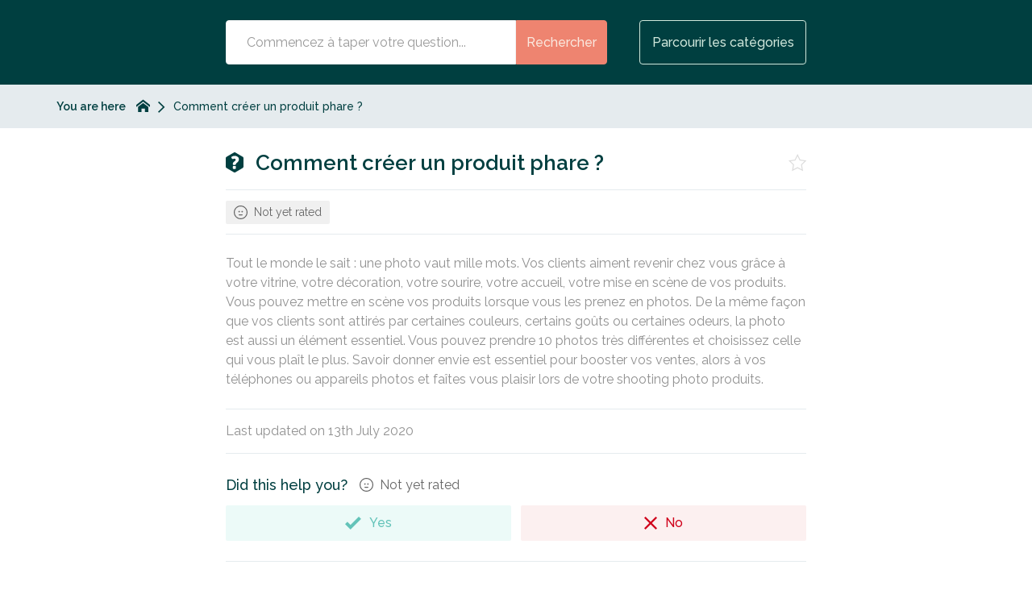

--- FILE ---
content_type: text/html; charset=utf-8
request_url: https://support.tikao.co/faqs/comment-creer-un-produit-phare
body_size: 4885
content:
<!DOCTYPE html>
<!--[if IE 6]>
<html lang="en-GB" class="ie6 lte-ie8">
<![endif]-->
<!--[if IE 7]>
<html lang="en-GB" class="ie7 lte-ie8">
<![endif]-->
<!--[if IE 8]>
<html lang="en-GB" class="ie8 lte-ie8">
<![endif]-->
<!--[if IE 9]>
<html lang="en-GB" class="ie9">
<![endif]-->
<!--[if !IE]>-->
<html lang="en-GB">
<!--<![endif]-->
  <head>
    
          <!-- Google Tag Manager -->
      <script>(function(w,d,s,l,i){w[l]=w[l]||[];w[l].push({'gtm.start':
      new Date().getTime(),event:'gtm.js'});var f=d.getElementsByTagName(s)[0],
      j=d.createElement(s),dl=l!='dataLayer'?'&l='+l:'';j.async=true;j.src=
      'https://www.googletagmanager.com/gtm.js?id='+i+dl;f.parentNode.insertBefore(j,f);
      })(window,document,'script','dataLayer','GTM-WF8BZTC');</script>
      <!-- End Google Tag Manager -->
    
    <title>Comment créer un produit phare ? - TIKAO</title>

    <meta charset="utf-8">

    
    
          <meta name="twitter:title" content="">

      <meta property="og:title" content="">
    
    
          <meta name="twitter:card" content="summary_large_image">

      <meta name="twitter:image" content="https://malcolm-en-gb.s3.eu-west-1.amazonaws.com/instances/OWfg514gRZ/resources/MiezZU9yzk/Avatar_Tikao-solo-favicon.png">

      <meta property="og:image" content="https://malcolm-en-gb.s3.eu-west-1.amazonaws.com/instances/OWfg514gRZ/resources/MiezZU9yzk/Avatar_Tikao-solo-favicon.png">
    
    <meta property="og:type" content="website">

          <meta property="og:url" content="https://support.tikao.co/faqs/comment-creer-un-produit-phare">
    
    
    <meta http-equiv="X-UA-Compatible" content="IE=edge">
    <meta name="viewport" content="width=device-width, initial-scale=1">
    <meta name="csrf-token" content="GOiGoVtIJbvMnvLABrBpGgvN2AwbjEkC5f0e5Ik9">

    
          <meta name="apple-mobile-web-app-title" content="TIKAO">
      <meta name="application-name" content="TIKAO">
    
    
          <meta name="theme-color" content="#003f40">
    
          <link rel="canonical" href="https://support.tikao.co/faqs/comment-creer-un-produit-phare">
    
          <link rel="icon" href="https://malcolm-en-gb.s3.eu-west-1.amazonaws.com/instances/OWfg514gRZ/resources/MiezZU9yzk/Avatar_Tikao-solo-favicon.png">
    
      <link href="https://support.tikao.co/theme-vendor-19fee46502f0b205265c13e290398f90.css?stylesheet=vendor" rel="stylesheet" type="text/css">
  <link href="https://support.tikao.co/theme-19fee46502f0b205265c13e290398f90.css?stylesheet=faqs" rel="stylesheet" type="text/css">
    
      </head>

  <body class=" theme-custom ">
          <!-- Google Tag Manager (noscript) -->
      <noscript><iframe src="https://www.googletagmanager.com/ns.html?id=GTM-WF8BZTC"
      height="0" width="0" style="display:none;visibility:hidden"></iframe></noscript>
      <!-- End Google Tag Manager (noscript) -->
    
    
    
          <div class="app" id="app">
          <div class="faq">
    <header class="header-results-simple">
    <div class="search-form  ">
    <div class="container">
      
      <form class="form-inline" action="https://support.tikao.co/faqs/search" method="GET">
                  <div class="form-group search-wrapper">
            <label for="search-input" class="sr-only">
              Search            </label>

            <input type="search" id="search-input" class="form-control" name="q" placeholder="Commencez à taper votre question..." autocomplete="off" value="">
          </div>

          <div class="search-suggestions" id="search-suggestions" data-url="https://support.tikao.co/faqs/suggestions"></div>
        
        <div class="buttons-wrapper">
                      <button type="submit" class="btn btn-theme search-button">
              Rechercher            </button>
          
                      <span class="or"></span>
          
                      <button class="btn btn-outline on-primary category-toggle " type="button">
              Parcourir les catégories            </button>
                  </div>
      </form>
    </div>
  </div>


    <div class="categories " id="categories">
    <div class="container">
      <div class="categories-content">
                              <a class="tag" href="https://support.tikao.co/faqs/categories/faq-consommateur">
              FAQ CONSOMMATEUR
            </a>
                      <a class="tag" href="https://support.tikao.co/faqs/categories/faq-chocolatier">
              FAQ MARCHAND
            </a>
                        </div>
    </div>
  </div>
  </header>
    <div id="breadcrumbs-wrapper" class="nav-bar">
  <div class="container">
    <div class="breadcrumbs-content">
      <div class="nav-bar-title hidden-xs">
        You are here      </div>

      <div class="nav-bar-items-wrapper">
                  <a class="crumb home" href="https://support.tikao.co">
  <span class="sr-only">
    Return to homepage  </span>

  <svg xmlns="http://www.w3.org/2000/svg" viewBox="0 0 32 32">
    <title>Return to homepage</title>

    <path d="M32,18.45,16,6,0,18.45V13.39L16,1,32,13.39ZM28,18V30H20V22H12v8H4V18L16,9Z"></path>
  </svg>
</a>
        
          
  <span class="crumb">
    Comment créer un produit phare ?
  </span>
      </div>
    </div>
  </div>
</div>

    <div class="content">
        <div class="container">
    <header class="content-header">
  <div class="content-header-icon">
    <svg xmlns="http://www.w3.org/2000/svg" viewBox="0 0 35 40">
  <path d="M33.53,8.89,19.05.41a3,3,0,0,0-3,0L1.55,8.89A3.06,3.06,0,0,0,0,11.52v17A3,3,0,0,0,1.51,31.1L16,39.58A3.14,3.14,0,0,0,17.5,40,2.78,2.78,0,0,0,19,39.58L33.49,31.1A3.11,3.11,0,0,0,35,28.47V11.52A3,3,0,0,0,33.53,8.89ZM16,25a1.75,1.75,0,0,1-2-1.95V22.7c0-3.75,5.58-5.3,5.58-8.06a2.33,2.33,0,0,0-2.52-2.09,4.16,4.16,0,0,0-1.85.5c-1.1.53-2.2.53-2.88-.46l-.85-1.28c-.71-1-.75-1.91.32-2.58A10.7,10.7,0,0,1,17.73,7C21.7,7,26,9.37,26,13.93c0,5.38-5.36,6.61-6,9.37l-.1.43C19.61,24.68,19.11,25,18,25Zm-2,5.8V29.2A1.92,1.92,0,0,1,16.09,27h1.82A1.92,1.92,0,0,1,20,29.2v1.6A1.92,1.92,0,0,1,17.91,33H16.09A1.92,1.92,0,0,1,14,30.8Z"></path>
</svg>
    </div>

  <h1 class="content-header-title">
    Comment créer un produit phare ?
  </h1>

  <button type="button" class="content-header-icon-favourite" data-url="https://support.tikao.co/faqs/comment-creer-un-produit-phare/favourite">
    <span class="sr-only">
      Favourite    </span>

    <i class="icon-favourite"></i>
  </button>
</header>

  <aside class="content-meta">
    
          <div class="rating percentages unrated">
            <svg xmlns="http://www.w3.org/2000/svg" viewBox="0 0 32 32">
        <path d="M14.254 14.254c0-0.959-0.777-1.736-1.736-1.736s-1.736 0.777-1.736 1.736c0 0.959 0.777 1.736 1.736 1.736s1.736-0.777 1.736-1.736zM19.463 12.518c-0.959 0-1.736 0.777-1.736 1.736s0.777 1.736 1.736 1.736c0.959 0 1.736-0.777 1.736-1.736s-0.777-1.736-1.736-1.736zM19.463 20.621h-6.945c-0.639 0-1.158 0.518-1.158 1.158s0.518 1.158 1.158 1.158h6.945c0.639 0 1.158-0.518 1.158-1.158s-0.518-1.158-1.158-1.158zM4.679 27.303c-2.89-2.894-4.677-6.89-4.677-11.303 0-8.835 7.162-15.997 15.997-15.997s15.997 7.162 15.997 15.997c0 4.417-1.79 8.417-4.685 11.311-2.898 2.889-6.896 4.676-11.312 4.676-4.42 0-8.422-1.79-11.32-4.684l0 0zM25.727 6.254c-2.491-2.488-5.931-4.027-9.731-4.027-7.605 0-13.77 6.165-13.77 13.77s6.165 13.77 13.77 13.77c3.803 0 7.246-1.541 9.738-4.034 2.487-2.494 4.024-5.936 4.024-9.737 0-3.804-1.54-7.249-4.031-9.744l0 0z"></path>
      </svg>

      Not yet rated      </div>
      </aside>

          <div class="answer">
        <div class="markdown">
          <p>Tout le monde le sait : une photo vaut mille mots. Vos clients aiment revenir chez vous grâce à votre vitrine, votre décoration, votre sourire, votre accueil, votre mise en scène de vos produits. Vous pouvez mettre en scène vos produits lorsque vous les prenez en photos. De la même façon que vos clients sont attirés par certaines couleurs, certains goûts ou certaines odeurs, la photo est aussi un élément essentiel. Vous pouvez prendre 10 photos très différentes et choisissez celle qui vous plaît le plus. Savoir donner envie est essentiel pour booster vos ventes, alors à vos téléphones ou appareils photos et faîtes vous plaisir lors de votre shooting photo produits.</p>
        </div>
      </div>
    
    <footer class="content-footer">
          Last updated on 13th July 2020      </footer>
  </div>

  <div class="container">
    <div class="content-actions with-feedback-form with-email-form">
      <div class="feedback">
    <form id="feedback-form" class="feedback-form percentages  " action="https://support.tikao.co/faqs/xTxP5tiaMT/feedback" data-comments="negative" data-email="disabled" data-workflow="disabled">
      <div class="alert alert-danger" role="alert" data-recaptcha="Captcha challenge failed. Please try again." data-unexpected-error="Unexpected error. Please try again later.">
        <!-- Fill using data attributes -->
      </div>

      <div class="alert alert-success" role="alert">
        Thank you for your feedback!      </div>

              <div class="feedback-percentages">
  <div class="label-group">
    <label class="control-label" for="rating">
      Did this help you?    </label>

    <div class="rating percentages unrated">
            <svg xmlns="http://www.w3.org/2000/svg" viewBox="0 0 32 32">
        <path d="M14.254 14.254c0-0.959-0.777-1.736-1.736-1.736s-1.736 0.777-1.736 1.736c0 0.959 0.777 1.736 1.736 1.736s1.736-0.777 1.736-1.736zM19.463 12.518c-0.959 0-1.736 0.777-1.736 1.736s0.777 1.736 1.736 1.736c0.959 0 1.736-0.777 1.736-1.736s-0.777-1.736-1.736-1.736zM19.463 20.621h-6.945c-0.639 0-1.158 0.518-1.158 1.158s0.518 1.158 1.158 1.158h6.945c0.639 0 1.158-0.518 1.158-1.158s-0.518-1.158-1.158-1.158zM4.679 27.303c-2.89-2.894-4.677-6.89-4.677-11.303 0-8.835 7.162-15.997 15.997-15.997s15.997 7.162 15.997 15.997c0 4.417-1.79 8.417-4.685 11.311-2.898 2.889-6.896 4.676-11.312 4.676-4.42 0-8.422-1.79-11.32-4.684l0 0zM25.727 6.254c-2.491-2.488-5.931-4.027-9.731-4.027-7.605 0-13.77 6.165-13.77 13.77s6.165 13.77 13.77 13.77c3.803 0 7.246-1.541 9.738-4.034 2.487-2.494 4.024-5.936 4.024-9.737 0-3.804-1.54-7.249-4.031-9.744l0 0z"></path>
      </svg>

      Not yet rated      </div>
  </div>

  <div class="rating-feedback-wrapper">
          <button type="button" data-value="10" class="rating-button rating-feedback positive">
        <i class="icon-tick"></i>

        <span>Yes</span>
      </button>

      <button type="button" data-value="2" class="rating-button rating-feedback negative">
        <i class="icon-close"></i>

        <span>No</span>
      </button>

      <input type="hidden" name="rating">
      </div>
</div>
      
      
      <input type="hidden" name="_token" value="GOiGoVtIJbvMnvLABrBpGgvN2AwbjEkC5f0e5Ik9" autocomplete="off">
      <input type="text" name="_honeypot" class="honeypot">
    </form>

          <form id="feedback-comments-form" class="feedback-comments-form" action="https://support.tikao.co/faqs/xTxP5tiaMT/feedback" data-email="disabled" data-workflow="disabled">
        <div class="alert alert-danger" role="alert">
          Unexpected error. Please try again later.        </div>

        <div class="alert alert-success" role="alert">
          Comments received!        </div>

        <div class="form-group">
                      <label class="control-label" for="feedback-comment">
              Do you have any further comments to add? They will be seen by our staff only            </label>
          
          <textarea name="comment" id="feedback-comment" placeholder="Comments" class="form-control input-lg" rows="6"></textarea>

          <p class="help-block">
            Please enter a valid comment.          </p>
        </div>

        <div class="buttons">
          <button type="submit" class="btn btn-rounded" data-next="Next" data-submit="Submit">
            <!-- Fill using data attributes -->
          </button>
        </div>
      </form>

      <form id="feedback-email-form" class="feedback-email-form" action="https://support.tikao.co/faqs/xTxP5tiaMT/feedback" data-workflow="disabled">
        <div class="alert alert-danger" role="alert">
          Unexpected error. Please try again later.        </div>

        <div class="alert alert-success" role="alert">
          Email received!        </div>

        <div class="form-group">
                      <label class="control-label" for="feedback-email">
              If you'd like a follow up let us know your email address            </label>
          
          <input type="email" name="email" id="feedback-email" placeholder="Email address" value="" class="form-control input-lg">

          <p class="help-block">
            Please enter a valid email address.          </p>
        </div>

        <div class="buttons">
          <button type="submit" class="btn btn-rounded">
            Submit          </button>
        </div>
      </form>
    
      </div>
      <div id="faq-email-form-wrapper">
    <form id="faq-email-form" class="faq-email-form   " method="POST" action="https://support.tikao.co/faqs/comment-creer-un-produit-phare/email">
      <div class="alert alert-danger" role="alert" data-recaptcha="Captcha challenge failed. Please try again." data-too-many-attempts="Too many attempts. Please try again later." data-unexpected-error="Unexpected error. Please try again later."></div>

      <div class="alert alert-success" role="alert">
        Link sent successfully to :email!      </div>

      <div class="form-group">
        <label class="control-label" for="faq-email">
          Email this answer        </label>

        <div class="input-btn-group">
                      <input type="email" name="email" id="faq-email" placeholder="Email address" class="form-control input-lg" required>
          
          <button type="submit" class="btn btn-rounded">
            Send          </button>
        </div>

        <p class="help-block">
          Please enter a valid email address.        </p>
      </div>

      
      
      <input type="hidden" name="_token" value="GOiGoVtIJbvMnvLABrBpGgvN2AwbjEkC5f0e5Ik9" autocomplete="off">
      <input type="text" name="_honeypot" class="honeypot">
    </form>
  </div>
    </div>
  </div>
    </div>

          <div class="related-outer">
        <div class="related-inner">
          <div class="container">
            <h4 class="related-heading">
    Related questions  </h4>

      <div class="related-faq">
      <a href="https://support.tikao.co/faqs/pourquoi-avoir-donne-ce-nom-2" class="related-item">
        <svg xmlns="http://www.w3.org/2000/svg" viewBox="0 0 35 40">
  <path d="M33.53,8.89,19.05.41a3,3,0,0,0-3,0L1.55,8.89A3.06,3.06,0,0,0,0,11.52v17A3,3,0,0,0,1.51,31.1L16,39.58A3.14,3.14,0,0,0,17.5,40,2.78,2.78,0,0,0,19,39.58L33.49,31.1A3.11,3.11,0,0,0,35,28.47V11.52A3,3,0,0,0,33.53,8.89ZM16,25a1.75,1.75,0,0,1-2-1.95V22.7c0-3.75,5.58-5.3,5.58-8.06a2.33,2.33,0,0,0-2.52-2.09,4.16,4.16,0,0,0-1.85.5c-1.1.53-2.2.53-2.88-.46l-.85-1.28c-.71-1-.75-1.91.32-2.58A10.7,10.7,0,0,1,17.73,7C21.7,7,26,9.37,26,13.93c0,5.38-5.36,6.61-6,9.37l-.1.43C19.61,24.68,19.11,25,18,25Zm-2,5.8V29.2A1.92,1.92,0,0,1,16.09,27h1.82A1.92,1.92,0,0,1,20,29.2v1.6A1.92,1.92,0,0,1,17.91,33H16.09A1.92,1.92,0,0,1,14,30.8Z"></path>
</svg>
  
        <span>Pourquoi avoir donné ce nom ?</span>
      </a>
    </div>
      <div class="related-faq">
      <a href="https://support.tikao.co/faqs/combien-prenez-vous-sur-les-ventes" class="related-item">
        <svg xmlns="http://www.w3.org/2000/svg" viewBox="0 0 35 40">
  <path d="M33.53,8.89,19.05.41a3,3,0,0,0-3,0L1.55,8.89A3.06,3.06,0,0,0,0,11.52v17A3,3,0,0,0,1.51,31.1L16,39.58A3.14,3.14,0,0,0,17.5,40,2.78,2.78,0,0,0,19,39.58L33.49,31.1A3.11,3.11,0,0,0,35,28.47V11.52A3,3,0,0,0,33.53,8.89ZM16,25a1.75,1.75,0,0,1-2-1.95V22.7c0-3.75,5.58-5.3,5.58-8.06a2.33,2.33,0,0,0-2.52-2.09,4.16,4.16,0,0,0-1.85.5c-1.1.53-2.2.53-2.88-.46l-.85-1.28c-.71-1-.75-1.91.32-2.58A10.7,10.7,0,0,1,17.73,7C21.7,7,26,9.37,26,13.93c0,5.38-5.36,6.61-6,9.37l-.1.43C19.61,24.68,19.11,25,18,25Zm-2,5.8V29.2A1.92,1.92,0,0,1,16.09,27h1.82A1.92,1.92,0,0,1,20,29.2v1.6A1.92,1.92,0,0,1,17.91,33H16.09A1.92,1.92,0,0,1,14,30.8Z"></path>
</svg>
  
        <span>Combien prenez-vous sur les ventes ?</span>
      </a>
    </div>
      <div class="related-faq">
      <a href="https://support.tikao.co/faqs/comment-contacter-le-service-client-de-tikao" class="related-item">
        <svg xmlns="http://www.w3.org/2000/svg" viewBox="0 0 35 40">
  <path d="M33.53,8.89,19.05.41a3,3,0,0,0-3,0L1.55,8.89A3.06,3.06,0,0,0,0,11.52v17A3,3,0,0,0,1.51,31.1L16,39.58A3.14,3.14,0,0,0,17.5,40,2.78,2.78,0,0,0,19,39.58L33.49,31.1A3.11,3.11,0,0,0,35,28.47V11.52A3,3,0,0,0,33.53,8.89ZM16,25a1.75,1.75,0,0,1-2-1.95V22.7c0-3.75,5.58-5.3,5.58-8.06a2.33,2.33,0,0,0-2.52-2.09,4.16,4.16,0,0,0-1.85.5c-1.1.53-2.2.53-2.88-.46l-.85-1.28c-.71-1-.75-1.91.32-2.58A10.7,10.7,0,0,1,17.73,7C21.7,7,26,9.37,26,13.93c0,5.38-5.36,6.61-6,9.37l-.1.43C19.61,24.68,19.11,25,18,25Zm-2,5.8V29.2A1.92,1.92,0,0,1,16.09,27h1.82A1.92,1.92,0,0,1,20,29.2v1.6A1.92,1.92,0,0,1,17.91,33H16.09A1.92,1.92,0,0,1,14,30.8Z"></path>
</svg>
  
        <span>Comment contacter le service client de Tikao ?</span>
      </a>
    </div>
      <div class="related-faq">
      <a href="https://support.tikao.co/faqs/je-souhaite-vendre-mes-produits-sur-tikao-comment-je-fais-pour-que-mes-clients-puissent-acheter-mes-produits-sur-tikao" class="related-item">
        <svg xmlns="http://www.w3.org/2000/svg" viewBox="0 0 35 40">
  <path d="M33.53,8.89,19.05.41a3,3,0,0,0-3,0L1.55,8.89A3.06,3.06,0,0,0,0,11.52v17A3,3,0,0,0,1.51,31.1L16,39.58A3.14,3.14,0,0,0,17.5,40,2.78,2.78,0,0,0,19,39.58L33.49,31.1A3.11,3.11,0,0,0,35,28.47V11.52A3,3,0,0,0,33.53,8.89ZM16,25a1.75,1.75,0,0,1-2-1.95V22.7c0-3.75,5.58-5.3,5.58-8.06a2.33,2.33,0,0,0-2.52-2.09,4.16,4.16,0,0,0-1.85.5c-1.1.53-2.2.53-2.88-.46l-.85-1.28c-.71-1-.75-1.91.32-2.58A10.7,10.7,0,0,1,17.73,7C21.7,7,26,9.37,26,13.93c0,5.38-5.36,6.61-6,9.37l-.1.43C19.61,24.68,19.11,25,18,25Zm-2,5.8V29.2A1.92,1.92,0,0,1,16.09,27h1.82A1.92,1.92,0,0,1,20,29.2v1.6A1.92,1.92,0,0,1,17.91,33H16.09A1.92,1.92,0,0,1,14,30.8Z"></path>
</svg>
  
        <span>Je souhaite vendre mes produits sur Tikao. Comment je fais pour que mes clients puissent acheter mes produits sur Tikao ?</span>
      </a>
    </div>
            </div>
        </div>
      </div>
    
        <footer class="footer ">
          <div class="container">
  
  <p class="footer-bottom-text">
    Copyright © 2020 Tikao tous droits réservés - https://www.tikao.co  </p>

  </div>
      </footer>
  </div>
      </div>
    
    
    
    <script src="https://cdnjs.cloudflare.com/ajax/libs/gsap/2.0.2/TweenMax.min.js"></script>
    <script src="https://cdnjs.cloudflare.com/ajax/libs/ScrollMagic/2.0.6/ScrollMagic.min.js"></script>
    <script src="https://cdnjs.cloudflare.com/ajax/libs/ScrollMagic/2.0.6/plugins/animation.gsap.js"></script>
    <script src="https://cdnjs.cloudflare.com/ajax/libs/jquery/3.7.1/jquery.min.js"></script>
    <script type="text/javascript" src="/js/app.js?id=8e05bc53d0490b89a7b8"></script>

      <script src="/js/utils.js?id=87ee9d6f3c1fa5b23e44"></script>
  <script src="/js/hammer.js?id=cafcc12a104f22456531"></script>
  <script src="/js/categories.js?id=e5b9e4545529322d65f2"></script>
  <script src="/js/faq.js?id=ca72beb387883d56ab82"></script>
  <script src="/js/gallery.js?id=0e0995f0a1e319f041bd"></script>
  <script src="/js/mobile.js?id=0e5bf4359b190b495b93"></script>
  <script src="/js/search.js?id=2a495377ce288814c9ef"></script>

      <script src="/js/feedback.js?id=e1ff11045aba19cd8a83"></script>
  
      
  
        <script>
      window.insertSchemas({ faq: "xTxP5tiaMT" });
    </script>
  
    <script>
      // Use to determine if the session/page has expired.
      const expiry = new Date(Date.parse('2026-01-18T18:24:33+01:00'));

      /**
       * Check the exiry and if past reload the page.
       */
      window.checkTimeout = function() {
        if (new Date() >= expiry) {
          window.location.reload();
        }
      }

      checkTimeout();

      // Add listener for tab visibility changes.
      document.addEventListener('visibilitychange', function() {
        if (!document.hidden) {
          checkTimeout();
        }
      });
    </script>

          
            <script defer src="https://static.cloudflareinsights.com/beacon.min.js/vcd15cbe7772f49c399c6a5babf22c1241717689176015" integrity="sha512-ZpsOmlRQV6y907TI0dKBHq9Md29nnaEIPlkf84rnaERnq6zvWvPUqr2ft8M1aS28oN72PdrCzSjY4U6VaAw1EQ==" data-cf-beacon='{"version":"2024.11.0","token":"96cac3f40413419ba8948fb59de990ce","server_timing":{"name":{"cfCacheStatus":true,"cfEdge":true,"cfExtPri":true,"cfL4":true,"cfOrigin":true,"cfSpeedBrain":true},"location_startswith":null}}' crossorigin="anonymous"></script>
</body>
</html>


--- FILE ---
content_type: text/css; charset=utf-8
request_url: https://support.tikao.co/theme-19fee46502f0b205265c13e290398f90.css?stylesheet=faqs
body_size: 20535
content:
@charset "UTF-8";
/*!
 * Malcolm! Faqs
 * Copyright Acknowledgement Ltd
 */
@import url("https://fonts.googleapis.com/css?family=Arimo:300,400,500,600,700|Geologica:300,400,500,600,700|Lato:300,400,500,600,700|Lora:300,400,500,600,700|Montserrat:300,400,500,600,700|Merriweather:300,400,500,600,700|Merriweather+Sans:300,400,500,600,700|Muli:300,400,500,600,700|Noto+Sans:300,400,500,600,700|Noto+Serif:300,400,500,600,700|Nunito:300,400,500,600,700|Nunito+Sans:300,400,500,600,700|Open+Sans:300,400,500,600,700|Oswald:300,400,500,600,700|Playfair+Display:300,400,500,600,700|Poppins:300,400,500,600,700|PT+Sans:300,400,500,600,700|PT+Serif:300,400,500,600,700|Raleway:300,400,500,600,700|Roboto:300,400,500,600,700|Roboto+Mono:300,400,500,600,700|Roboto+Slab:300,400,500,600,700|Source+Sans+Pro:300,400,500,600,700|Source+Serif+Pro:300,400,500,600,700|Ubuntu:300,400,500,600,700|Ubuntu+Mono:300,400,500,600,700");
@font-face {
  font-family: "malcolm";
  src: url("/fonts/malcolm/malcolm.eot?yt5wnq");
  src: url("/fonts/malcolm/malcolm.eot?yt5wnq#iefix") format("embedded-opentype"), url("/fonts/malcolm/malcolm.ttf?yt5wnq") format("truetype"), url("/fonts/malcolm/malcolm.woff?yt5wnq") format("woff"), url("/fonts/malcolm/malcolm.svg?yt5wnq#malcolm") format("svg");
  font-weight: 300;
  font-style: normal;
}
.icon, [class^="icon-"], [class*=" icon-"] {
  /* use !important to prevent issues with browser extensions that change fonts */
  font-family: "malcolm" !important;
  speak: none;
  font-style: normal;
  font-weight: 300;
  font-variant: normal;
  text-transform: none;
  line-height: 1;
  /* Better Font Rendering =========== */
  -webkit-font-smoothing: antialiased;
  -moz-osx-font-smoothing: grayscale;
}
.icon-favourite-highlighted:before {
  content: "";
}
.icon-circle-add:before {
  content: "";
}
.icon-add:before {
  content: "";
}
.icon-circle-add-tag:before {
  content: "";
}
.icon-add-tag:before {
  content: "";
}
.icon-circle-chevron:before {
  content: "";
}
.icon-chevron:before {
  content: "";
}
.icon-circle-close:before {
  content: "";
}
.icon-close:before {
  content: "";
}
.icon-circle-customise:before {
  content: "";
}
.icon-customise:before {
  content: "";
}
.icon-circle-date:before {
  content: "";
}
.icon-date:before {
  content: "";
}
.icon-circle-delete:before {
  content: "";
}
.icon-delete:before {
  content: "";
}
.icon-circle-edit:before {
  content: "";
}
.icon-edit:before {
  content: "";
}
.icon-circle-error:before {
  content: "";
}
.icon-error:before {
  content: "";
}
.icon-circle-filter:before {
  content: "";
}
.icon-filter:before {
  content: "";
}
.icon-circle-instance:before {
  content: "";
}
.icon-instance:before {
  content: "";
}
.icon-circle-owner:before {
  content: "";
}
.icon-owner:before {
  content: "";
}
.icon-circle-move-arrow:before {
  content: "";
}
.icon-move-arrow:before {
  content: "";
}
.icon-circle-pause:before {
  content: "";
}
.icon-pause:before {
  content: "";
}
.icon-circle-preview:before {
  content: "";
}
.icon-preview:before {
  content: "";
}
.icon-circle-search:before {
  content: "";
}
.icon-search:before {
  content: "";
}
.icon-circle-tick:before {
  content: "";
}
.icon-tick:before {
  content: "";
}
.icon-happy:before {
  content: "";
}
.icon-sad:before {
  content: "";
}
.icon-time:before {
  content: "";
}
.icon-version:before {
  content: "";
}
.icon-label:before {
  content: "";
}
.icon-favourite:before {
  content: "";
}
.icon-email:before {
  content: "";
}
.icon-index:before {
  content: "";
}
.icon-name:before {
  content: "";
}
.icon-credit-card:before {
  content: "";
}
.icon-iframe:before {
  content: "";
}
.icon-domain:before {
  content: "";
}
.icon-address:before {
  content: "";
}
.icon-paid:before {
  content: "";
}
.icon-play:before {
  content: "";
}
.icon-folder-upload:before {
  content: "";
}
.icon-pdf:before {
  content: "";
}
.icon--folder:before {
  content: "";
}
.icon-faq:before {
  content: "";
}
.icon-dashboard:before {
  content: "";
}
.icon-media:before {
  content: "";
}
.icon-settings:before {
  content: "";
}
.icon-team:before {
  content: "";
}
.icon-workflow:before {
  content: "";
}
.icon-billing:before {
  content: "";
}
.icon-activity:before {
  content: "";
}
.icon-api:before {
  content: "";
}
.icon-tall-chevron:before {
  content: "";
}
.icon-plans:before {
  content: "";
}
.icon-url:before {
  content: "";
}
.icon-voucher:before {
  content: "";
}
.icon-list-number:before {
  content: "";
}
.icon-list-bullet:before {
  content: "";
}
.icon-place-media:before {
  content: "";
}
.icon-bold:before {
  content: "";
}
.icon-underline:before {
  content: "";
}
.icon-italic:before {
  content: "";
}
.icon-check-box:before {
  content: "";
}
.icon-check-box-mixed:before {
  content: "";
}
.icon-check-box-ticked .path1:before {
  content: "";
  color: #333;
}
.icon-check-box-ticked .path2:before {
  content: "";
  margin-left: -1em;
  color: #5bc4ba;
}
.icon-circle-duplicate:before {
  content: "";
}
.icon-duplicate:before {
  content: "";
}
.icon-solid-pencil:before {
  content: "";
}
.icon-inverted-tick:before {
  content: "";
}
.icon-new-workflow-large:before {
  content: "";
}
.icon-workflow-large:before {
  content: "";
}
.icon-duplicate-large:before {
  content: "";
}
.icon-element-title:before {
  content: "";
}
.icon-element-name:before {
  content: "";
}
.icon-element-email:before {
  content: "";
}
.icon-element-language:before {
  content: "";
}
.icon-element-dob:before {
  content: "";
}
.icon-element-occupation:before {
  content: "";
}
.icon-element-url:before {
  content: "";
}
.icon-element-twitter:before {
  content: "";
}
.icon-element-address:before {
  content: "";
}
.icon-element-county:before {
  content: "";
}
.icon-element-postcode:before {
  content: "";
}
.icon-element-state:before {
  content: "";
}
.icon-element-country:before {
  content: "";
}
.icon-element-zip:before {
  content: "";
}
.icon-element-mobile:before {
  content: "";
}
.icon-element-tel-number:before {
  content: "";
}
.icon-element-landline:before {
  content: "";
}
.icon-element-number:before {
  content: "";
}
.icon-element-yes-no:before {
  content: "";
}
.icon-element-currency:before {
  content: "";
}
.icon-element-confirmation:before {
  content: "";
}
.icon-element-captcha:before {
  content: "";
}
.icon-element-upload:before {
  content: "";
}
.icon-element-opt-in:before {
  content: "";
}
.icon-element-decimal:before {
  content: "";
}
.icon-element-single-line-text:before {
  content: "";
}
.icon-element-multi-line-text:before {
  content: "";
}
.icon-element-date:before {
  content: "";
}
.icon-element-time:before {
  content: "";
}
.icon-element-date-time:before {
  content: "";
}
.icon-element-multi-choice:before {
  content: "";
}
.icon-element-single-choice:before {
  content: "";
}
.icon-element-password:before {
  content: "";
}
.icon-ico-tools:before {
  content: "";
}
.icon-ico-chevron-down:before {
  content: "";
}
.icon-ico-chevron-left:before {
  content: "";
}
.icon-ico-chevron-right:before {
  content: "";
}
.icon-ico-breadcrumb-home:before {
  content: "";
}
.icon-ico-q:before {
  content: "";
}
.icon-ico-faq-tag:before {
  content: "";
}
.icon-ico-loading:before {
  content: "";
}
.icon-ico-not-active:before {
  content: "";
}
.icon-help-support:before {
  content: "";
}
.icon-no-results:before {
  content: "";
}
.icon-not-many:before {
  content: "";
}
.icon-faq-category-folder:before {
  content: "";
}
.icon-contract:before {
  content: "";
}
.icon-export:before {
  content: "";
}
.icon-info:before {
  content: "";
}
.icon-free:before {
  content: "";
}
.icon-login:before {
  content: "";
}
.icon-pricing:before {
  content: "";
}
.icon-uk-support:before {
  content: "";
}
.icon-support:before {
  content: "";
}
.icon-info2:before {
  content: "";
}
.icon-categories:before {
  content: "";
}
.icon-facebook:before {
  content: "";
}
.icon-help-ring .path1:before {
  content: "";
  color: #8d56bd;
}
.icon-help-ring .path2:before {
  content: "";
  margin-left: -1em;
  color: #63c3b9;
}
.icon-help-ring .path3:before {
  content: "";
  margin-left: -1em;
  color: #f5a623;
}
.icon-help-ring .path4:before {
  content: "";
  margin-left: -1em;
  color: #ee4871;
}
.icon-help-text-doc:before {
  content: "";
}
.icon-help-video:before {
  content: "";
}
.icon-template:before {
  content: "";
}
.icon-idea:before {
  content: "";
}
.icon-new-doc:before {
  content: "";
}
.icon-stat-comment:before {
  content: "";
}
.icon-stat-rated:before {
  content: "";
}
.icon-stat-search:before {
  content: "";
}
.icon-state-viewed:before {
  content: "";
}
html, body {
  font-weight: 400;
  scroll-behavior: smooth;
  height: 100%;
  margin: 0;
}
body {
  background-color: #ffffff;
  text-rendering: optimizeLegibility;
  -webkit-font-smoothing: antialiased;
  -moz-osx-font-smoothing: grayscale;
  -moz-font-feature-settings: "liga" on;
}
label {
  font-weight: 500;
}
a {
  font-weight: 600;
  text-decoration: none;
}
a, a:hover {
  color: #003f40;
}
a:hover {
  text-decoration: underline;
}
a span {
  cursor: pointer;
}
a:not([href]) {
  color: inherit !important;
  font-weight: inherit !important;
}
a:not([href]):hover {
  text-decoration: none !important;
}
h1 {
  font-size: 26px;
}
h2 {
  font-size: 24px;
}
h3 {
  font-size: 22px;
}
h4 {
  font-size: 20px;
}
h5 {
  font-size: 18px;
}
h6 {
  font-size: 16px;
}
button, input, textarea {
  border: none;
  -webkit-box-shadow: none;
  box-shadow: none;
  outline: none;
}
button:focus, input:focus, textarea:focus {
  -webkit-box-shadow: none;
  box-shadow: none;
  outline: none;
}
button {
  background-color: transparent;
  margin: 0;
  padding: 0;
}
button[disabled]:hover {
  cursor: default;
}
button:not([disabled]):hover {
  cursor: pointer;
}
input, textarea {
  font-family: "Raleway", sans-serif;
  font-weight: 500;
  font-size: 16px;
}
summary {
  display: list-item;
}
summary:hover {
  cursor: pointer;
}
.app {
  height: 100%;
}
.content {
  width: 100%;
}
.center {
  display: -webkit-box;
  display: -moz-box;
  display: -ms-flexbox;
  display: -webkit-flex;
  display: flex;
  align-items: center;
  justify-content: center;
}
.align-center {
  text-align: center;
}
.bold {
  font-weight: 600;
}
.no-gutter > [class*="col-"] {
  padding-right: 0;
  padding-left: 0;
}
@media (min-width: 992px) {
  .same-height {
    display: -webkit-box;
    display: -moz-box;
    display: -ms-flexbox;
    display: -webkit-flex;
    display: flex;
    align-items: stretch;
    justify-content: flex-start;
  }
  .same-height.row {
    margin-left: -16px;
    margin-right: -16px;
  }
  .same-height > div {
    display: -webkit-box;
    display: -moz-box;
    display: -ms-flexbox;
    display: -webkit-flex;
    display: flex;
    align-items: stretch;
    justify-content: flex-start;
  }
}
.container {
  width: 100% !important;
}
@media (min-width: 768px) {
  .container {
    max-width: 720px !important;
  }
}
@media (min-width: 992px) {
  .container {
    max-width: 970px !important;
  }
}
@media (min-width: 1200px) {
  .container {
    max-width: 1170px !important;
  }
}
@media (min-width: 1700px) {
  .container {
    max-width: 1280px !important;
  }
}
@media (max-width: 479px) {
  .hidden-xxs {
    display: none;
  }
}
@media (max-width: 374px) {
  .hidden-xxxs {
    display: none;
  }
}
.parallax-container {
  overflow: hidden;
  position: absolute;
  top: 0;
  height: 100%;
  width: 100%;
}
.parallax-container.parallax-active .parallax-background {
  opacity: 1;
}
.parallax-background {
  background-repeat: no-repeat;
  background-position: center;
  background-size: cover;
  position: absolute;
  z-index: 1;
  top: -25%;
  height: 125%;
  width: 100%;
  opacity: 0;
  -webkit-transition: opacity 0.2s ease-in-out;
  -o-transition: opacity 0.2s ease-in-out;
  transition: opacity 0.2s ease-in-out;
}
@media (min-width: 992px) {
  .parallax-background {
    height: 130%;
    top: -30%;
  }
}
.parallax-content {
  position: relative;
  z-index: 2;
}
.shake {
  animation-name: shake;
  animation-duration: 0.65s;
  animation-direction: reverse;
  animation-fill-mode: both;
  animation-timing-function: cubic-bezier(0.36, 0.07, 0.19, 0.97);
  backface-visibility: hidden;
  perspective: 1000px;
  transform: translate3d(0, 0, 0);
}
@keyframes shake {
  10%, 90% {
    transform: translate3d(-1px, 0, 0);
  }
  20%, 80% {
    transform: translate3d(2px, 0, 0);
  }
  30%, 50%, 70% {
    transform: translate3d(-3px, 0, 0);
  }
  40%, 60% {
    transform: translate3d(3px, 0, 0);
  }
}
.grecaptcha-badge {
  visibility: collapse !important;
}
.g-recaptcha.align-right {
  display: -webkit-box;
  display: -moz-box;
  display: -ms-flexbox;
  display: -webkit-flex;
  display: flex;
  align-items: center;
  justify-content: flex-end;
}
.g-recaptcha.align-right > div {
  margin-right: -2px;
}
.honeypot {
  display: none !important;
}
.logo {
  padding-bottom: 10px;
  padding-top: 10px;
  margin: 0 auto;
  width: 150px;
  height: 75px;
}
@media (min-width: 768px) {
  .logo {
    margin: 10px auto;
    width: 210px;
    height: 105px;
  }
}
@media (min-width: 992px) {
  .logo {
    margin: 20px auto;
    width: 240px;
    height: 125px;
  }
}
@media (min-width: 1200px) {
  .logo {
    width: 240px;
    height: 125px;
  }
}
.logo a {
  border: none;
  display: block;
  position: relative;
  width: 100%;
  height: 100%;
}
.logo a img {
  width: auto;
  height: auto;
  max-height: 100%;
  max-width: 100%;
  position: absolute;
  top: 50%;
}
.logo.malcolm {
  margin-top: 0 !important;
}
.logo.malcolm a img {
  max-height: none;
}
.logo.malcolm.simple {
  margin-bottom: 0 !important;
}
.logo.logo-left {
  float: left;
}
.logo.logo-left a img {
  left: 0;
  -webkit-transform: translate(0, -50%);
  -moz-transform: translate(0, -50%);
  -o-transform: translate(0, -50%);
  transform: translate(0, -50%);
}
.logo.logo-center a img {
  left: 50%;
  -webkit-transform: translate(-50%, -50%);
  -moz-transform: translate(-50%, -50%);
  -o-transform: translate(-50%, -50%);
  transform: translate(-50%, -50%);
}
.logo.logo-right {
  float: right;
}
.logo.logo-right a img {
  right: 0;
  -webkit-transform: translate(0, -50%);
  -moz-transform: translate(0, -50%);
  -o-transform: translate(0, -50%);
  transform: translate(0, -50%);
}
.theme-background-color-body {
  background-color: #ffffff;
}
.theme-background-color-primary, .theme-primary {
  background-color: #003f40;
}
.theme-background-color-secondary, .theme-secondary {
  background-color: #ee8470;
}
.theme-background-color-tertiary, .theme-tertiary {
  background-color: #003f40;
}
.theme-border-color-primary, .theme-primary {
  border-color: #003f40;
}
.theme-border-color-secondary, .theme-secondary {
  border-color: #ee8470;
}
.theme-border-color-tertiary, .theme-tertiary {
  border-color: #003f40;
}
.theme-font-family, .theme-primary, .theme-secondary, .theme-tertiary {
  font-family: "Raleway", sans-serif;
}
.theme-heading-color-body {
  color: #003f40;
}
.theme-heading-color-primary, .theme-primary {
  color: #d0e7db;
}
.theme-heading-color-secondary, .theme-secondary {
  color: #fae8de;
}
.theme-heading-color-tertiary, .theme-tertiary {
  color: #ffffff;
}
.theme-text-color-body {
  color: #919191;
}
.theme-text-color-primary, .theme-primary {
  color: #d0e7db;
}
.theme-text-color-secondary, .theme-secondary {
  color: #fae8de;
}
.theme-text-color-tertiary, .theme-tertiary {
  color: #ffffff;
}
.alert {
  font-size: 18px;
  font-weight: 500;
  margin-top: 12.5px;
  margin-bottom: 12.5px;
}
.alert-danger {
  background-color: #fcf0f0;
  border-color: #f4c6c6;
}
.alert-danger, .alert-danger a {
  color: #d0021b;
}
.alert-success {
  background-color: #ecfaf8;
  border-color: #c4efe9;
}
.alert-success, .alert-success a {
  color: #63c3b9;
}
#breadcrumbs-wrapper {
  background: #e5ebee;
}
.breadcrumbs-content {
  display: -webkit-box;
  display: -moz-box;
  display: -ms-flexbox;
  display: -webkit-flex;
  display: flex;
  align-items: center;
}
.breadcrumbs-content .nav-bar-title {
  flex-shrink: 0;
}
.breadcrumbs-content .nav-bar-items-wrapper {
  display: -webkit-box;
  display: -moz-box;
  display: -ms-flexbox;
  display: -webkit-flex;
  display: flex;
  flex-grow: 1;
}
.crumb {
  display: inline-block;
  font-size: 14px;
  font-weight: 500;
  line-height: 29px;
  margin-top: 12.5px;
}
.crumb, .crumb:hover {
  color: #003f40;
}
.crumb:not(:last-child) {
  position: relative;
  margin-right: 29px;
}
.crumb:not(:last-child):after {
  content: "";
  height: 29px;
  width: 29px;
  position: absolute;
  top: 1px;
  right: -29px;
  text-align: center;
  font-family: malcolm;
  font-size: 14px;
  color: #003f40;
}
.crumb.home svg {
  height: 17px;
  position: relative;
  top: 3px;
}
.crumb.home svg path {
  fill: #003f40;
}
span.crumb {
  flex-grow: 1;
  text-overflow: ellipsis;
  white-space: nowrap;
  overflow-x: hidden;
}
.btn {
  -o-border-radius: 4px;
  -moz-border-radius: 4px;
  -webkit-border-radius: 4px;
  border-radius: 4px;
  font-weight: 600;
  padding: 8px 12px;
  -webkit-transition: background-color 0.2s ease-in-out, border-color 0.2s ease-in-out, box-shadow 0.2s ease-in-out, color 0.2s ease-in-out, opacity 0.2s ease-in-out;
  -o-transition: background-color 0.2s ease-in-out, border-color 0.2s ease-in-out, box-shadow 0.2s ease-in-out, color 0.2s ease-in-out, opacity 0.2s ease-in-out;
  transition: background-color 0.2s ease-in-out, border-color 0.2s ease-in-out, box-shadow 0.2s ease-in-out, color 0.2s ease-in-out, opacity 0.2s ease-in-out;
}
.btn[disabled] {
  opacity: 0.7;
}
.btn.btn-theme {
  background-color: #ee8470;
  border-color: #ee8470;
  color: #fae8de;
}
.btn.btn-theme:focus:not([disabled]), .btn.btn-theme:hover:not([disabled]) {
  background-color: #eb7059;
  border-color: #eb7059;
  color: #fae8de;
}
.btn.btn-rounded {
  -o-border-radius: 25px;
  -moz-border-radius: 25px;
  -webkit-border-radius: 25px;
  border-radius: 25px;
  background-color: #ee8470;
  border-color: #ee8470;
  color: #fae8de;
  padding-left: 25px;
  padding-right: 25px;
  max-height: 50px;
}
.btn.btn-rounded:focus:not([disabled]), .btn.btn-rounded:hover:not([disabled]) {
  background-color: #eb7059;
  border-color: #eb7059;
  color: #fae8de;
}
.btn.btn-rounded[type="submit"], .btn.btn-rounded[role="button"] {
  border-color: white;
  -webkit-box-shadow: 0 0 10px rgba(0, 0, 0, 0.2);
  box-shadow: 0 0 10px rgba(0, 0, 0, 0.2);
}
.btn.btn-rounded[type="submit"]:focus:not([disabled]), .btn.btn-rounded[type="submit"]:hover:not([disabled]), .btn.btn-rounded[role="button"]:focus:not([disabled]), .btn.btn-rounded[role="button"]:hover:not([disabled]) {
  -webkit-box-shadow: 0 0 10px rgba(0, 0, 0, 0.3);
  box-shadow: 0 0 10px rgba(0, 0, 0, 0.3);
}
.btn.btn-outline {
  background-color: transparent;
  border-color: #ee8470;
  color: #ee8470;
}
.btn.btn-outline:focus:not([disabled]), .btn.btn-outline:hover:not([disabled]) {
  background-color: transparent;
  border-color: #eb7059;
  color: #ee8470;
}
.btn.btn-outline.on-primary {
  border-color: #d0e7db;
  color: #d0e7db;
}
.btn.btn-outline.on-primary:focus:not([disabled]), .btn.btn-outline.on-primary:hover:not([disabled]) {
  border-color: #bfdece;
  color: #d0e7db;
}
.btn.btn-outline.on-secondary {
  border-color: #fae8de;
  color: #fae8de;
}
.btn.btn-outline.on-secondary:focus:not([disabled]), .btn.btn-outline.on-secondary:hover:not([disabled]) {
  border-color: #f7d9c8;
  color: #fae8de;
}
.btn.btn-outline.on-tertiary {
  border-color: #ffffff;
  color: #ffffff;
}
.btn.btn-outline.on-tertiary:focus:not([disabled]), .btn.btn-outline.on-tertiary:hover:not([disabled]) {
  border-color: #f2f2f2;
  color: #ffffff;
}
.btn.btn-input {
  background-color: #f2f2f3;
  border-color: #f2f2f3;
  color: #555555;
}
.btn.btn-input:focus:not([disabled]), .btn.btn-input:hover:not([disabled]) {
  background-color: #e5e5e7;
  border-color: #e5e5e7;
  color: #555555;
}
.buttons:before, .buttons:after {
  content: " ";
  display: table;
}
.buttons:after {
  clear: both;
}
.buttons:before, .buttons:after, .buttons .container:before, .buttons .container:after {
  content: " ";
  display: table;
}
.buttons:after, .buttons .container:after {
  clear: both;
}
.buttons .btn {
  float: left;
}
.buttons .btn[type="submit"], .buttons .btn[role="button"] {
  float: right;
}
.buttons .btn:not(:first-child) {
  margin-left: 5px;
}
.buttons.align-left .btn[type="submit"], .buttons.align-left .btn[role="button"] {
  float: left;
}
.buttons-list-items {
  display: -webkit-box;
  display: -moz-box;
  display: -ms-flexbox;
  display: -webkit-flex;
  display: flex;
  align-items: center;
  justify-content: flex-start;
  clear: both;
  list-style-type: none;
  margin: 0;
  padding: 25px 0 0 0;
  width: 100%;
}
.buttons-list-item {
  margin: 0;
  padding: 0;
}
.buttons-list-item a, .buttons-list-item [role="button"] {
  color: #003f40;
  font-size: 87.5%;
  font-weight: 600;
  text-decoration: none;
}
.buttons-list-item a:hover, .buttons-list-item [role="button"]:hover {
  text-decoration: underline;
}
.buttons-list-item .disabled {
  color: rgba(85, 85, 85, 0.5);
  cursor: default;
  font-size: 87.5%;
  font-weight: 600;
}
.buttons-list-item:not(:first-child) {
  margin-left: 10px;
  position: relative;
  padding-left: 10px;
}
.buttons-list-item:not(:first-child) a:before, .buttons-list-item:not(:first-child) [role="button"]:before, .buttons-list-item:not(:first-child) .disabled:before {
  display: block;
  background-color: #e5ebee;
  content: "";
  height: 15px;
  width: 1.5px;
  position: absolute;
  left: 0;
  top: 4px;
}
.buttons-footer {
  font-size: 14px;
  margin-top: 25px;
  text-align: center;
}
@media (min-width: 768px) {
  .buttons-footer {
    margin-top: 50px;
  }
}
.categories {
  width: 100%;
  position: relative;
  left: 0;
  padding: 0;
  background: #ffffff;
  z-index: 1;
}
@media (max-width: 767px) {
  .categories .container {
    padding: 0;
  }
}
.categories .categories-content {
  background: #ffffff;
  display: -webkit-box;
  display: -moz-box;
  display: -ms-flexbox;
  display: -webkit-flex;
  display: flex;
  align-items: stretch;
  justify-content: flex-start;
  flex-wrap: wrap;
  height: 0;
  overflow: hidden;
  position: relative;
  z-index: 0;
}
.categories.active {
  border-bottom: 1px solid #e5ebee;
}
@media (min-width: 768px) {
  .categories.active {
    -webkit-box-shadow: 0 6px 8px 0 rgba(0, 0, 0, 0.075);
    box-shadow: 0 6px 8px 0 rgba(0, 0, 0, 0.075);
    padding: 12.5px 0;
    border-bottom: 0;
  }
}
@media (min-width: 992px) {
  .categories.active {
    padding: 22.5px 0;
  }
}
.categories.active .categories-content {
  height: auto;
  z-index: 2;
}
.categories .tag {
  margin-top: 2.5px;
  margin-bottom: 2.5px;
  white-space: nowrap;
}
@media (max-width: 767px) {
  .categories .tag {
    width: 100%;
    position: relative;
    padding: 10px 15px 10px 45px;
    margin: 0;
    color: #003f40 !important;
    background: none !important;
  }
  .categories .tag, .categories .tag:hover {
    border-bottom: 1px solid #e5ebee;
  }
  .categories .tag:after {
    content: "";
    width: 25px;
    position: absolute;
    top: 1px;
    left: 10px;
    text-align: center;
    line-height: 45px;
    font-family: malcolm;
    font-size: 14px;
    color: #003f40 !important;
  }
  .categories .tag:last-child {
    border-bottom: 0;
  }
  .categories .tag:not(:last-child) {
    margin-right: 0;
  }
}
.categories .no-categories {
  color: #919191;
  display: block;
  text-align: center;
  margin: 15px;
  font-weight: 600;
}
@media (min-width: 768px) {
  .categories .no-categories {
    margin: 10px 0;
  }
}
.category-toggle {
  width: 100%;
  position: relative;
}
.category-toggle:after {
  display: none;
  content: "";
  width: 50px;
  height: 50px;
  position: absolute;
  bottom: -75px;
  left: 50%;
  border: 10px solid #ffffff;
  border-right: 0;
  border-bottom: 0;
  pointer-events: none;
  -webkit-transform: translate(-50%, 0) rotate(45deg);
  -moz-transform: translate(-50%, 0) rotate(45deg);
  -o-transform: translate(-50%, 0) rotate(45deg);
  transform: translate(-50%, 0) rotate(45deg);
}
@media (min-width: 768px) {
  .category-toggle:after {
    bottom: -85px;
  }
}
.category-toggle.active:after {
  display: block;
}
.featured-boxes.header {
  margin-top: 30px;
}
@media (min-width: 992px) {
  .featured-boxes.header {
    margin-left: auto;
    margin-right: auto;
    max-width: 1000px;
    width: 70%;
  }
}
@media (min-width: 1700px) {
  .featured-boxes.header {
    width: 1000px;
  }
}
.featured-boxes.header .featured-box {
  -o-border-radius: 4px;
  -moz-border-radius: 4px;
  -webkit-border-radius: 4px;
  border-radius: 4px;
  padding: 10px 30px;
  margin: 30px 15px;
  text-align: center;
}
.featured-boxes.header .featured-box.dark {
  background-color: rgba(0, 25, 26, 0.75);
}
.featured-boxes.header .featured-box.light {
  background-color: rgba(0, 101, 102, 0.75);
}
.featured-boxes.header .featured-box.with-icon {
  margin-top: 40px;
}
@media (min-width: 992px) {
  .featured-boxes.header .featured-box.with-icon {
    margin-top: 50px;
  }
}
.featured-boxes.header .featured-box-icon {
  margin-top: -35px;
  margin-left: auto;
  margin-right: auto;
  height: 50px;
  width: 50px;
}
@media (min-width: 992px) {
  .featured-boxes.header .featured-box-icon {
    margin-top: -45px;
    height: 70px;
    width: 70px;
  }
}
.featured-boxes.header .featured-box-icon .icon {
  height: 50px;
  width: 50px;
}
@media (min-width: 992px) {
  .featured-boxes.header .featured-box-icon .icon {
    height: 70px;
    width: 70px;
  }
}
.featured-boxes.header .featured-box-icon .icon path {
  fill: #d0e7db;
}
.featured-boxes.header .featured-box-icon .icon, .featured-boxes.header .featured-box-icon img {
  max-height: 50px;
  max-width: 50px;
}
@media (min-width: 992px) {
  .featured-boxes.header .featured-box-icon .icon, .featured-boxes.header .featured-box-icon img {
    max-height: 70px;
    max-width: 70px;
  }
}
.featured-boxes.header .featured-box-heading {
  margin-top: 15px;
}
.featured-boxes.header .featured-box-heading, .featured-boxes.header .featured-box-heading a {
  color: #d0e7db;
}
.featured-boxes.header .featured-box-preamble, .featured-boxes.header .featured-box-preamble p, .featured-boxes.header .featured-box-preamble a {
  color: #d0e7db;
}
@media (min-width: 992px) {
  .featured-boxes.header.columns .featured-box {
    width: calc((100% / 3) - 30px);
  }
}
@media (min-width: 992px) {
  .featured-boxes.header.rows .featured-box {
    width: calc((100% * 0.5) - 30px);
  }
}
.featured-boxes.body {
  margin-top: 40px;
  margin-bottom: 30px;
}
@media (min-width: 768px) {
  .featured-boxes.body {
    margin-top: 52.5px;
  }
}
@media (min-width: 1200px) {
  .featured-boxes.body {
    margin-top: 72.5px;
    margin-bottom: 50px;
  }
}
.featured-boxes.body .featured-box {
  border: 1px solid #e5ebee;
  -o-border-radius: 4px;
  -moz-border-radius: 4px;
  -webkit-border-radius: 4px;
  border-radius: 4px;
  -webkit-box-shadow: 0 0 10px rgba(229, 235, 238, 0.2);
  box-shadow: 0 0 10px rgba(229, 235, 238, 0.2);
  padding: 15px 30px;
  margin: 15px 0;
  text-align: center;
}
@media (min-width: 992px) {
  .featured-boxes.body .featured-box {
    margin-left: 15px;
    margin-right: 15px;
    -webkit-transition: box-shadow 0.2s ease-in-out;
    -o-transition: box-shadow 0.2s ease-in-out;
    transition: box-shadow 0.2s ease-in-out;
  }
}
.featured-boxes.body .featured-box-icon {
  display: -webkit-box;
  display: -moz-box;
  display: -ms-flexbox;
  display: -webkit-flex;
  display: flex;
  align-items: center;
  justify-content: center;
  position: relative;
  margin: 20px auto 25px;
  height: 50px;
  width: 50px;
}
.featured-boxes.body .featured-box-icon .icon {
  height: 50px;
  width: 50px;
}
.featured-boxes.body .featured-box-icon .icon path {
  fill: #003f40;
}
.featured-boxes.body .featured-box-icon img {
  max-height: 50px;
  max-width: 50px;
}
@media (min-width: 992px) {
  .featured-boxes.body.columns .featured-box {
    padding-top: 20px;
    padding-bottom: 20px;
    width: calc((100% / 3) - 30px);
  }
}
@media (min-width: 992px) {
  .featured-boxes.body.columns .featured-box-icon {
    -o-border-radius: 50px;
    -moz-border-radius: 50px;
    -webkit-border-radius: 50px;
    border-radius: 50px;
    background-color: #e5ebee;
    margin-top: 10px;
    height: 100px;
    width: 100px;
  }
}
.featured-boxes.body.columns .featured-box-heading {
  margin-top: 15px;
}
@media (min-width: 992px) {
  .featured-boxes.body.rows .featured-box {
    display: -webkit-box;
    display: -moz-box;
    display: -ms-flexbox;
    display: -webkit-flex;
    display: flex;
    text-align: left;
    width: calc((100% * 0.5) - 30px);
  }
}
@media (min-width: 992px) {
  .featured-boxes.body.rows .featured-box-icon {
    margin: 10px;
    height: 60px;
    width: 60px;
  }
}
@media (min-width: 992px) {
  .featured-boxes.body.rows .featured-box-icon .icon {
    height: 60px;
    width: 60px;
  }
}
@media (min-width: 992px) {
  .featured-boxes.body.rows .featured-box-icon img {
    max-height: 60px;
    max-width: 60px;
  }
}
@media (min-width: 992px) {
  .featured-boxes.body.rows .featured-box-content {
    flex-grow: 1;
    margin-left: 30px;
  }
}
@media (min-width: 992px) {
  .featured-boxes-row {
    display: -webkit-box;
    display: -moz-box;
    display: -ms-flexbox;
    display: -webkit-flex;
    display: flex;
    justify-content: center;
    flex-wrap: wrap;
    width: 100%;
  }
}
.featured-box {
  display: block;
}
.featured-box-icon {
  display: block;
}
.featured-box-icon .icon, .featured-box-icon img {
  display: block;
}
.featured-box-heading {
  font-size: 20px;
  font-weight: 600;
  line-height: 1.4;
  margin: 10px 0;
}
.featured-box-preamble {
  margin-top: 10px;
  margin-bottom: 10px;
}
.featured-box-preamble .markdown p {
  font-weight: 400;
  line-height: 1.4;
  margin-top: 10px;
  margin-bottom: 10px;
}
.feedback form {
  padding-top: 0;
  padding-bottom: 0;
}
.feedback label {
  color: #003f40;
  font-size: 18px;
  font-weight: 500;
}
.feedback .form-group.has-error .control-label {
  color: #d0021b !important;
}
.feedback .form-group.has-error .form-control {
  background-color: #fcf0f0;
  border-color: #f4c6c6;
  color: #d0021b;
}
.feedback-percentages .label-group {
  display: -webkit-box;
  display: -moz-box;
  display: -ms-flexbox;
  display: -webkit-flex;
  display: flex;
  flex-wrap: wrap;
  align-items: center;
}
.feedback-percentages .label-group label {
  margin-top: 0;
  margin-bottom: 0;
  margin-right: 15px;
}
.feedback-percentages .rating.percentages {
  background-color: transparent !important;
  font-size: 16px;
  padding-top: 1px;
  padding-bottom: 1px;
  padding-left: 24.5px;
  padding-right: 0;
}
.feedback-percentages .rating.percentages svg {
  left: 0;
  top: 5px;
}
.feedback-percentages .rating-feedback-wrapper {
  display: -webkit-box;
  display: -moz-box;
  display: -ms-flexbox;
  display: -webkit-flex;
  display: flex;
  justify-content: space-between;
}
.feedback-percentages .rating-feedback {
  display: block;
  background-color: #f2f2f3;
  color: #555555;
  font-weight: 500;
  -webkit-transition: color 400ms ease, background 400ms ease;
  -o-transition: color 400ms ease, background 400ms ease;
  transition: color 400ms ease, background 400ms ease;
  height: 44px;
  margin: 12px 0 0;
  padding: 10px 15px;
  text-align: center;
  width: calc(50% - 6px);
}
.feedback-percentages .rating-feedback input[type="radio"] {
  display: none;
}
.feedback-percentages .rating-feedback i {
  display: inline-block;
  margin-right: 6px;
  position: relative;
  top: 2px;
}
.feedback-percentages .rating-feedback.positive {
  background: #ecfaf8 !important;
  color: #63c3b9 !important;
}
.feedback-percentages .rating-feedback.positive.checked {
  background: #63c3b9 !important;
  color: white !important;
}
.feedback-percentages .rating-feedback.negative {
  background: #fcf0f0 !important;
  color: #d0021b !important;
}
.feedback-percentages .rating-feedback.negative.checked {
  background: #d0021b !important;
  color: white !important;
}
.feedback-percentages button.rating-feedback {
  -o-border-radius: 2px;
  -moz-border-radius: 2px;
  -webkit-border-radius: 2px;
  border-radius: 2px;
}
.feedback-percentages button.rating-feedback[disabled] {
  cursor: default !important;
}
.feedback-percentages button.rating-feedback[disabled]:not(.checked) {
  opacity: 0.7;
}
.feedback-percentages button.rating-feedback:not([disabled]) {
  cursor: pointer;
}
.feedback-percentages button.rating-feedback:not([disabled]).positive:hover {
  background: #63c3b9 !important;
  color: white !important;
}
.feedback-percentages button.rating-feedback:not([disabled]).negative:hover {
  background: #d0021b !important;
  color: white !important;
}
.feedback-percentages span.rating-feedback.disabled:not(.checked) {
  opacity: 0.7;
}
.feedback-stars {
  display: -webkit-box;
  display: -moz-box;
  display: -ms-flexbox;
  display: -webkit-flex;
  display: flex;
  align-items: center;
}
.feedback-stars label {
  margin-top: 0;
  margin-bottom: 0;
  margin-right: 15px;
}
.feedback-stars .star-picker {
  display: -webkit-box;
  display: -moz-box;
  display: -ms-flexbox;
  display: -webkit-flex;
  display: flex;
  align-items: center;
  margin-left: -1.5px;
  margin-right: -1.5px;
  position: relative;
  top: -0.5px;
}
.feedback-stars .star-picker.unrated .star-button {
  animation-duration: 3s;
  animation-iteration-count: infinite;
  animation-name: starAnimation;
}
@keyframes starAnimation {
  45% {
    -webkit-transform: scale(1);
    -ms-transform: scale(1);
    -o-transform: scale(1);
    transform: scale(1);
  }
  50% {
    -webkit-transform: scale(1.2);
    -ms-transform: scale(1.2);
    -o-transform: scale(1.2);
    transform: scale(1.2);
  }
  55% {
    -webkit-transform: scale(1);
    -ms-transform: scale(1);
    -o-transform: scale(1);
    transform: scale(1);
  }
}
.feedback-stars .star-picker.unrated .star-button:nth-child(1) {
  animation-delay: 0.5s;
}
.feedback-stars .star-picker.unrated .star-button:nth-child(2) {
  animation-delay: 0.6s;
}
.feedback-stars .star-picker.unrated .star-button:nth-child(3) {
  animation-delay: 0.7s;
}
.feedback-stars .star-picker.unrated .star-button:nth-child(4) {
  animation-delay: 0.8s;
}
.feedback-stars .star-picker.unrated .star-button:nth-child(5) {
  animation-delay: 0.9s;
}
.feedback-stars .star-picker .star {
  display: block;
  padding-left: 1.5px;
  padding-right: 1.5px;
  height: 23px;
  width: 23px;
}
.feedback-stars .star-picker .star g.empty path, .feedback-stars .star-picker .star g.full path {
  display: none;
}
.feedback-stars .star-picker .star.empty g.empty path {
  display: block;
}
.feedback-stars .star-picker .star.full g.full path {
  display: block;
}
.feedback-stars .star-picker .star path, .feedback-stars .star-picker.unrated .star path {
  fill: #C2CFD8;
}
.feedback-stars .star-picker.happy .star.full path {
  fill: #63c3b9;
}
.feedback-stars .star-picker.neutral .star.full path {
  fill: #f5a623;
}
.feedback-stars .star-picker.sad .star.full path {
  fill: #d0021b;
}
.feedback-form .alert {
  display: none;
  margin-top: 0;
  margin-bottom: 0;
}
.feedback-form .recaptcha {
  display: none;
}
.feedback-form .recaptcha .form-group {
  margin-top: 18px;
  margin-bottom: 18px;
}
.feedback-form.with-recaptcha .recaptcha {
  display: block;
}
.feedback-form.error .alert-danger {
  display: block;
}
.feedback-form.error .alert-success {
  display: none;
}
.feedback-form.error .feedback-percentages {
  display: none;
}
.feedback-form.error .feedback-stars {
  display: none;
}
.feedback-form.error .recaptcha {
  display: none;
}
.feedback-form.success .alert-danger {
  display: none;
}
.feedback-form.success .alert-success {
  display: block;
}
.feedback-form.success .feedback-percentages {
  display: none;
}
.feedback-form.success .feedback-stars {
  display: none;
}
.feedback-form.success .recaptcha {
  display: none;
}
.feedback-form.success.hide-success .alert-success {
  display: none;
}
.feedback-comments-form {
  display: none;
}
.feedback-comments-form .alert {
  display: none;
  margin-top: 0;
  margin-bottom: 0;
}
.feedback-comments-form .form-group {
  margin-top: 18px;
  margin-bottom: 18px;
}
.feedback-comments-form.active {
  display: block;
}
.feedback-comments-form.error .alert-danger {
  display: block;
}
.feedback-comments-form.error .alert-success {
  display: none;
}
.feedback-comments-form.error .form-group {
  display: none;
}
.feedback-comments-form.error .buttons {
  display: none;
}
.feedback-comments-form.success .alert-danger {
  display: none;
}
.feedback-comments-form.success .form-group {
  display: none;
}
.feedback-comments-form.success .buttons {
  display: none;
}
.feedback-comments-form.success.with-comment .alert-success {
  display: block;
}
.feedback-comments-form.success.hide-success {
  display: none;
}
.feedback-email-form {
  display: none;
}
.feedback-email-form .alert {
  display: none;
  margin-top: 0;
  margin-bottom: 0;
}
.feedback-email-form .form-group {
  margin-top: 18px;
  margin-bottom: 18px;
}
.feedback-email-form.active {
  display: block;
}
.feedback-email-form.error .alert-danger {
  display: block;
}
.feedback-email-form.error .alert-success {
  display: none;
}
.feedback-email-form.error .form-group {
  display: none;
}
.feedback-email-form.error .buttons {
  display: none;
}
.feedback-email-form.success .alert-danger {
  display: none;
}
.feedback-email-form.success .form-group {
  display: none;
}
.feedback-email-form.success .buttons {
  display: none;
}
.feedback-email-form.success.with-email .alert-success {
  display: block;
}
.feedback-email-form.success.hide-success {
  display: none;
}
.feedback-workflow {
  display: none;
}
.feedback-workflow .alert-success {
  margin-top: 0;
  margin-bottom: 0;
}
.feedback-workflow.success {
  display: block;
}
footer {
  border-top: 1px solid #e5ebee;
  margin: 0 auto;
  padding-top: 25px;
  padding-bottom: 25px;
}
body.debug footer.footer {
  padding-bottom: 57px;
}
footer.footer.with-badge {
  padding-top: 37.5px;
  padding-bottom: 37.5px;
}
body.debug footer.footer.with-badge {
  padding-bottom: 69.5px;
}
footer .footer-badge {
  display: -webkit-box;
  display: -moz-box;
  display: -ms-flexbox;
  display: -webkit-flex;
  display: flex;
  align-items: center;
  justify-content: center;
  margin-bottom: 15px;
}
footer .footer-badge-button {
  display: block;
  height: 35px;
  display: -webkit-box;
  display: -moz-box;
  display: -ms-flexbox;
  display: -webkit-flex;
  display: flex;
  align-items: center;
  justify-content: flex-start;
  overflow: hidden;
  padding-left: 10px;
  padding-right: 15px;
  border: 1px solid #DADADA;
  background: #B2C3CD;
  color: #fff;
  -o-border-radius: 4px;
  -moz-border-radius: 4px;
  -webkit-border-radius: 4px;
  border-radius: 4px;
  -webkit-transition: background 0.2s ease-in-out, border-color 0.2s ease-in-out, color 0.2s ease-in-out;
  -o-transition: background 0.2s ease-in-out, border-color 0.2s ease-in-out, color 0.2s ease-in-out;
  transition: background 0.2s ease-in-out, border-color 0.2s ease-in-out, color 0.2s ease-in-out;
}
@media (min-width: 768px) {
  footer .footer-badge-button {
    height: 45px;
  }
}
footer .footer-badge-button:hover {
  background: #ee4871;
  border-color: #ee4871;
  color: white;
  text-decoration: none;
}
footer .footer-badge-button:hover .footer-badge-button-logo {
  top: -1px;
}
@media (min-width: 768px) {
  footer .footer-badge-button:hover .footer-badge-button-logo {
    top: -2px;
  }
}
footer .footer-badge-button:hover .footer-badge-button-logo path {
  fill: white;
}
footer .footer-badge-button-logo {
  width: 55px;
  position: relative;
  top: 1px;
  -webkit-transition: top 0.2s ease-in-out;
  -o-transition: top 0.2s ease-in-out;
  transition: top 0.2s ease-in-out;
}
@media (min-width: 768px) {
  footer .footer-badge-button-logo {
    top: 1px;
    width: 75px;
  }
}
footer .footer-badge-button-logo path {
  fill: white;
  -webkit-transition: fill 0.2s ease-in-out;
  -o-transition: fill 0.2s ease-in-out;
  transition: fill 0.2s ease-in-out;
}
footer .footer-badge-button-text {
  font-family: Raleway, sans-serif;
  font-size: 14px;
  font-weight: 500;
  margin-left: 10px;
}
footer .footer-bottom-text {
  font-size: 14px;
  margin-top: 0;
  margin-bottom: 0;
  text-align: center;
}
footer .footer-bottom-text.logout {
  margin-top: 10px;
}
form {
  margin: 0 auto;
  padding: 12.5px 0;
}
legend {
  border: 0;
  margin-bottom: 4vh;
}
@media (min-width: 992px) {
  legend {
    margin-bottom: 2vh;
  }
}
@media (orientation: landscape) {
  legend {
    margin-bottom: 2vh;
  }
}
[placeholder]::placeholder {
  color: rgba(85, 85, 85, 0.6);
}
.field-group {
  padding: 12.5px 0 0;
}
.form-group {
  margin-top: 0;
  margin-bottom: 12.5px;
}
.form-control {
  font-size: 16px;
  font-weight: 400;
}
.form-control, .form-control:focus {
  box-shadow: none;
}
.input-hidden {
  display: none;
}
.input-group-addon {
  font-size: 26px;
}
.input-group-addon .glyphicon {
  font-size: 18px;
}
.input-group-addon.readonly {
  background-color: #d7d7db;
}
.control-label {
  display: block;
  font-size: 18px;
  font-weight: 500;
  margin-bottom: 6px;
}
.help-block {
  color: #d0021b;
  display: none;
  margin-bottom: 0;
  margin-top: 12px;
}
.radio input[type="radio"], .radio-inline input[type="radio"] {
  margin-top: 5px;
}
.checkbox input[type="checkbox"], .checkbox-inline input[type="checkbox"] {
  margin-top: 5px;
}
.radio, .checkbox {
  margin-top: 0;
}
.radio .text, .checkbox .text {
  margin-top: 7px;
}
.radio:not(.checked) .text, .checkbox:not(.checked) .text {
  display: none;
}
.radio label, .radio-inline label, .checkbox label, .checkbox-inline label {
  display: block;
  background-color: #f2f2f3;
  border: 1px solid #f2f2f3;
  color: #555555;
  padding: 11px 16px 11px 40px;
}
.radio input[type="radio"], .radio input[type="checkbox"], .radio-inline input[type="radio"], .radio-inline input[type="checkbox"], .checkbox input[type="radio"], .checkbox input[type="checkbox"], .checkbox-inline input[type="radio"], .checkbox-inline input[type="checkbox"] {
  margin-left: -25px;
}
.inline-radio-group .col + .col .radio {
  margin-top: -5px;
}
@media (min-width: 768px) {
  .inline-radio-group .col + .col .radio {
    margin-top: 0;
  }
}
.select .text {
  margin-top: 7px;
}
.select:not(.other-selected) .text {
  display: none;
}
.progress {
  margin-bottom: 0;
  margin-top: 12px;
}
.popover-group {
  margin-top: 12px;
}
.popover-icon {
  cursor: help;
  display: inline-block;
  margin-left: 3px;
  position: relative;
  height: 14px;
  top: 1px;
}
.popover-icon svg {
  display: block;
  height: inherit;
}
.popover-icon svg path {
  fill: #919191;
}
.popover {
  padding: 12.5px;
}
.popover .popover-content {
  color: #d0e7db;
  font-weight: 400;
}
.popover .popover-title {
  border-bottom: none;
  border-radius: none;
  color: #d0e7db;
  font-size: 22px;
  line-height: 1.3;
}
.focus.field-group .controls {
  display: block;
}
.form-preamble {
  margin: 25px 0 12.5px;
}
.form-preamble img {
  display: block;
  margin: 0 auto;
  width: 208px;
}
.form-preamble h3 {
  text-align: center;
}
@media (min-width: 768px) {
  .form-preamble h3 {
    padding: 0 20%;
  }
}
@media (min-width: 992px) {
  .form-preamble h3 {
    padding: 0 5%;
  }
}
.form-preamble p {
  text-align: center;
}
.has-error .control-label {
  color: #d0021b;
}
.has-error .form-control {
  background-color: #fcf0f0;
  color: #d0021b;
}
.has-error .form-control, .has-error .form-control:focus {
  border-color: #f4c6c6;
  -webkit-box-shadow: none;
  box-shadow: none;
}
.has-error [placeholder]::placeholder {
  color: rgba(208, 2, 27, 0.6);
}
.has-error .input-group-addon {
  background: #fcf0f0;
  border-color: #f4c6c6;
}
.has-error .label-group p {
  color: #d0021b;
}
.has-error .radio label, .has-error .radio-inline label, .has-error .checkbox label, .has-error .checkbox-inline label {
  background-color: #fcf0f0;
  border-color: #f4c6c6;
  color: #d0021b;
}
.has-error .popover-icon svg path {
  fill: #d0021b;
}
.has-error .help-block {
  color: #d0021b;
  display: block;
}
.header-landing {
  background-color: #003f40;
  margin: 0;
  padding: 0;
  position: relative;
  z-index: 1;
}
.header-landing:before, .header-landing:after {
  content: " ";
  display: table;
}
.header-landing:after {
  clear: both;
}
.header-landing.background-left {
  background-image: url("https://malcolm-en-gb.s3.eu-west-1.amazonaws.com/instances/OWfg514gRZ/resources/x5ib6v5Kg7/chocolate-cake-R86GMHQ%20copie.JPG");
  background-position: left;
  background-repeat: no-repeat;
  background-size: contain;
}
.header-landing.background-center {
  background-image: url("https://malcolm-en-gb.s3.eu-west-1.amazonaws.com/instances/OWfg514gRZ/resources/x5ib6v5Kg7/chocolate-cake-R86GMHQ%20copie.JPG");
  background-position: center;
  background-repeat: no-repeat;
  background-size: contain;
}
.header-landing.background-right {
  background-image: url("https://malcolm-en-gb.s3.eu-west-1.amazonaws.com/instances/OWfg514gRZ/resources/x5ib6v5Kg7/chocolate-cake-R86GMHQ%20copie.JPG");
  background-position: right;
  background-repeat: no-repeat;
  background-size: contain;
}
.header-landing.background-cover {
  position: relative;
}
.header-landing .header-wrapper {
  padding: 0 0 15px;
}
@media (min-width: 992px) {
  .header-landing .header-wrapper {
    padding-bottom: 50px;
  }
}
.header-landing .header-image {
  display: -webkit-box;
  display: -moz-box;
  display: -ms-flexbox;
  display: -webkit-flex;
  display: flex;
  justify-content: center;
  align-items: center;
  margin: 0 auto 12.5px;
}
@media (min-width: 768px) {
  .header-landing .header-image {
    margin-bottom: 25px;
  }
}
@media (min-width: 992px) {
  .header-landing .header-image {
    margin-bottom: 25px;
  }
}
@media (min-width: 1200px) {
  .header-landing .header-image {
    margin-bottom: 30px;
  }
}
.header-landing .header-image.header-image-small {
  height: 70px;
  width: 40%;
}
@media (min-width: 768px) {
  .header-landing .header-image.header-image-small {
    height: 100px;
  }
}
@media (min-width: 992px) {
  .header-landing .header-image.header-image-small {
    height: 130px;
  }
}
@media (min-width: 1200px) {
  .header-landing .header-image.header-image-small {
    height: 160px;
  }
}
.header-landing .header-image.header-image-medium {
  height: 100px;
  width: 65%;
}
@media (min-width: 768px) {
  .header-landing .header-image.header-image-medium {
    height: 130px;
  }
}
@media (min-width: 992px) {
  .header-landing .header-image.header-image-medium {
    height: 160px;
  }
}
@media (min-width: 1200px) {
  .header-landing .header-image.header-image-medium {
    height: 190px;
  }
}
.header-landing .header-image.header-image-large {
  height: 130px;
  width: 90%;
}
@media (min-width: 768px) {
  .header-landing .header-image.header-image-large {
    height: 160px;
  }
}
@media (min-width: 992px) {
  .header-landing .header-image.header-image-large {
    height: 190px;
  }
}
@media (min-width: 1200px) {
  .header-landing .header-image.header-image-large {
    height: 220px;
  }
}
.header-landing .header-image img {
  display: block;
  margin: 0 auto;
  max-height: 100%;
  max-width: 100%;
}
.header-landing h1 {
  clear: both;
  color: #d0e7db;
  font-size: 36px;
  font-weight: 400;
  letter-spacing: -1px;
  margin: 12.5px 0;
}
@media (min-width: 768px) {
  .header-landing h1 {
    font-size: 48px;
  }
}
@media (min-width: 992px) {
  .header-landing h1 {
    font-size: 68px;
    margin: 0 0 25px;
  }
}
.header-landing .preamble {
  min-width: 50%;
  margin: 0 auto;
  line-height: 1.8;
  color: #d0e7db;
  max-width: 700px;
  font-size: 18px;
}
@media (min-width: 768px) {
  .header-landing .preamble {
    padding: 0 25px;
  }
}
@media (min-width: 992px) {
  .header-landing .preamble {
    font-size: 22px;
    margin-top: 25px;
  }
}
.header-landing .preamble a, .header-landing .preamble a:hover {
  color: #d0e7db;
}
.header-landing.no-logo {
  padding-top: 15px;
}
@media (min-width: 992px) {
  .header-landing.no-logo {
    padding-top: 50px;
  }
}
@media (min-width: 992px) {
  .header-landing.no-logo h1 {
    margin-top: 25px;
  }
}
.header-landing .categories {
  position: absolute;
  width: 100%;
}
.header-landing .categories-content {
  justify-content: center;
}
.header-results {
  background-color: #003f40;
  min-height: 75px;
  padding: 0;
  position: relative;
  z-index: 2;
}
@media (min-width: 768px) {
  .header-results {
    min-height: 90px;
  }
  .header-results .category-toggle:after {
    bottom: -67px;
  }
}
@media (min-width: 992px) {
  .header-results {
    min-height: 90px;
  }
}
@media (min-width: 1200px) {
  .header-results {
    min-height: 105px;
  }
  .header-results .category-toggle:after {
    bottom: -72px;
  }
}
.header-results .logo, .header-results .logo-left, .header-results .logo-center, .header-results .logo-right {
  margin: 0 auto;
  padding: 12.5px;
  overflow: hidden;
}
@media (max-width: 767px) {
  .header-results .logo, .header-results .logo-left, .header-results .logo-center, .header-results .logo-right {
    float: none !important;
  }
  .header-results .logo a img, .header-results .logo-left a img, .header-results .logo-center a img, .header-results .logo-right a img {
    left: 50%;
    -webkit-transform: translate(-50%, -50%);
    -moz-transform: translate(-50%, -50%);
    -o-transform: translate(-50%, -50%);
    transform: translate(-50%, -50%);
  }
}
@media (min-width: 768px) {
  .header-results .logo, .header-results .logo-left, .header-results .logo-center, .header-results .logo-right {
    margin: 0;
    float: left !important;
    padding: 15px 0;
    height: 90px;
    width: 180px;
  }
  .header-results .logo a img, .header-results .logo-left a img, .header-results .logo-center a img, .header-results .logo-right a img {
    left: 0;
    -webkit-transform: translate(0, -50%);
    -moz-transform: translate(0, -50%);
    -o-transform: translate(0, -50%);
    transform: translate(0, -50%);
  }
}
@media (min-width: 1200px) {
  .header-results .logo, .header-results .logo-left, .header-results .logo-center, .header-results .logo-right {
    padding: 17.5px 0;
    height: 105px;
    width: 210px;
  }
}
.header-results .search-form {
  max-width: unset;
  min-width: unset;
}
.header-results .search-form .container {
  padding-left: 0;
  padding-right: 0;
}
.header-results .search-form form {
  width: calc(100% - 150px);
  display: none;
  padding: 0;
}
@media (max-width: 767px) {
  .header-results .search-form form {
    width: 100%;
    margin: 0;
  }
}
@media (min-width: 768px) {
  .header-results .search-form form {
    display: inline-block !important;
    width: calc(100% - 180px);
    margin-top: 17.5px;
  }
}
@media (min-width: 992px) {
  .header-results .search-form form {
    width: calc(100% - 180px);
  }
}
@media (min-width: 1200px) {
  .header-results .search-form form {
    width: calc(100% - 210px);
    margin-top: 25px;
  }
}
@media (min-width: 768px) {
  .header-results .search-form .search-suggestions {
    padding-left: 25px;
    padding-right: 0;
    top: 67.5px;
  }
}
.header-results .search-form .search-wrapper {
  margin-bottom: 12.5px;
}
@media (min-width: 768px) {
  .header-results .search-form .search-wrapper {
    width: 50%;
    margin: 0;
    padding-left: 25px;
  }
}
@media (min-width: 992px) {
  .header-results .search-form .search-wrapper {
    float: left;
  }
}
@media (min-width: 1200px) {
  .header-results .search-form .search-wrapper {
    width: 60%;
  }
}
.header-results .search-form .search-wrapper .input-helper {
  max-width: 50%;
  height: 55px;
  display: none;
  float: left;
  padding-left: 22px;
  line-height: 55px;
  font-weight: 500;
  background-color: white;
  -o-border-radius: 4px 0 0 4px;
  -moz-border-radius: 4px 0 0 4px;
  -webkit-border-radius: 4px 0 0 4px;
  border-radius: 4px 0 0 4px;
}
@media (min-width: 992px) {
  .header-results .search-form .search-wrapper .input-helper {
    display: block;
  }
}
.header-results .search-form .search-wrapper .input-helper label {
  margin: 0;
  color: #ee8470;
  cursor: pointer;
}
.header-results .search-form .search-wrapper .input-wrapper {
  overflow: auto;
}
.header-results .search-form .search-wrapper input {
  padding-left: 12px;
  outline: 0;
  box-shadow: none;
  -o-border-radius: 4px;
  -moz-border-radius: 4px;
  -webkit-border-radius: 4px;
  border-radius: 4px;
}
@media (min-width: 768px) {
  .header-results .search-form .search-wrapper input {
    -o-border-radius: 4px 0 0 4px;
    -moz-border-radius: 4px 0 0 4px;
    -webkit-border-radius: 4px 0 0 4px;
    border-radius: 4px 0 0 4px;
  }
}
@media (max-width: 767px) {
  .header-results .search-form .search-button {
    margin-bottom: 12.5px;
  }
}
.header-results .search-form .or, .header-results .search-form .category-toggle {
  display: none;
}
@media (min-width: 768px) {
  .header-results .search-form .or, .header-results .search-form .category-toggle {
    display: block;
  }
}
@media (min-width: 992px) {
  .header-results .search-form.search-only form {
    width: 60%;
  }
}
@media (min-width: 768px) {
  .header-results .categories.active {
    -webkit-box-shadow: none;
    box-shadow: none;
  }
}
@media (min-width: 992px) {
  .header-results .categories.active {
    border-bottom: 1px solid #e5ebee;
  }
}
.header-results .btn-mobile-categories, .header-results .btn-mobile-search {
  display: none;
  width: 42px;
  height: 42px;
  position: absolute;
  top: 15px;
  background: transparent;
  border: 1px solid rgba(255, 255, 255, 0.33);
  text-align: center;
  -o-border-radius: 4px;
  -moz-border-radius: 4px;
  -webkit-border-radius: 4px;
  border-radius: 4px;
  -webkit-transition: border-color 400ms ease, background 400ms ease;
  -o-transition: border-color 400ms ease, background 400ms ease;
  transition: border-color 400ms ease, background 400ms ease;
}
@media (max-width: 767px) {
  .header-results .btn-mobile-categories, .header-results .btn-mobile-search {
    display: block;
  }
}
.header-results .btn-mobile-categories.active, .header-results .btn-mobile-search.active {
  border-color: #ffffff;
  background: #ffffff;
}
.header-results .btn-mobile-categories.active i, .header-results .btn-mobile-search.active i {
  color: #003f40;
}
.header-results .btn-mobile-categories i, .header-results .btn-mobile-search i {
  color: #ffffff;
  line-height: 40px;
}
.header-results .btn-mobile-categories {
  left: 15px;
}
.header-results .btn-mobile-search {
  right: 15px;
}
.header-results-simple {
  background-color: #003f40;
  min-height: 90px;
}
.header-results-simple .category-toggle:after {
  bottom: -70px;
}
@media (min-width: 768px) {
  .header-results-simple .category-toggle:after {
    bottom: -67px;
  }
}
@media (min-width: 1200px) {
  .header-results-simple {
    min-height: 105px;
  }
  .header-results-simple .category-toggle:after {
    bottom: -72px;
  }
}
.header-results-simple .search-form form {
  padding: 0;
  margin-bottom: 17.5px;
  margin-top: 17.5px;
  position: relative;
}
@media (min-width: 1200px) {
  .header-results-simple .search-form form {
    margin-bottom: 25px;
    margin-top: 25px;
  }
}
@media (min-width: 768px) {
  .header-results-simple .search-form .search-suggestions {
    padding-left: 0;
    padding-right: 0;
    top: 67.5px;
  }
}
@media (min-width: 992px) {
  .header-results-simple .search-form .search-suggestions {
    padding-left: 0;
    padding-right: 0;
  }
}
.listing-item-wrapper {
  background-color: #ffffff;
  border-bottom: 1px solid #e5ebee;
  padding-left: 15px;
  padding-right: 15px;
}
.listing-item-wrapper:last-child {
  border-bottom: 0;
}
.listing-item {
  display: -webkit-box;
  display: -moz-box;
  display: -ms-flexbox;
  display: -webkit-flex;
  display: flex;
  align-items: flex-start;
  padding-top: 17.5px;
  padding-bottom: 17.5px;
}
.listing-item-icon {
  display: block;
  margin-right: 15px;
  margin-top: 2px;
}
.listing-item-icon svg, .listing-item-icon img {
  display: block;
  height: 25px;
}
.listing-item-icon svg path {
  fill: #003f40;
}
.listing-item-icon-favourite {
  margin-top: 4px;
  flex-shrink: 0;
}
.listing-item-icon-favourite i {
  color: #DCDCDC;
  font-size: 16pt;
  -webkit-transition: color 400ms ease;
  -o-transition: color 400ms ease;
  transition: color 400ms ease;
}
.listing-item-icon-favourite i.icon-favourite-highlighted {
  color: #fbc432;
}
.listing-item-icon-favourite:hover i {
  color: #fbc432;
}
.listing-item-content {
  margin: 0;
  font-weight: 500;
  overflow: hidden;
  margin-right: 15px;
  flex-grow: 1;
}
.listing-item-content .rating, .listing-item-content .tag {
  margin-top: 10px;
}
.listing-item-content .tag {
  font-weight: 400;
}
.listing-item-title {
  margin-top: 0;
  margin-bottom: 0;
  font-size: 22px;
}
.listing-item-title a {
  color: #003f40;
}
.listing-item-title a:hover {
  border-color: #003f40;
}
.listing-item-description, .listing-item-excerpt {
  margin: 10px 0 0;
  line-height: 1.6;
  font-weight: 400;
  color: #666;
}
@media (min-width: 992px) {
  .listing-item-description, .listing-item-excerpt {
    margin-bottom: 2.5px;
  }
}
.listing-item-meta {
  font-size: 0;
  margin-top: 2.5px;
}
.listing-item-meta .icon-ico-faq-tag {
  display: inline-block;
  margin-right: 12.5px;
  font-size: 19px;
  color: #003f40;
  position: relative;
  top: 4px;
}
.listing-item-meta .icon-ico-faq-tag, .listing-item-meta .rating, .listing-item-meta .tag {
  margin-top: 12.5px;
}
.loader {
  display: none;
  pointer-events: none;
}
.loader.active {
  display: block;
}
.loader img {
  display: block;
  height: auto;
  -o-border-radius: 50%;
  -moz-border-radius: 50%;
  -webkit-border-radius: 50%;
  border-radius: 50%;
  margin: 0 auto;
  width: 60px;
}
.markdown h1, .markdown h2, .markdown h3, .markdown h4, .markdown h5, .markdown h6 {
  margin: 24px 0 12px 0;
}
.markdown h1:first-child, .markdown h2:first-child, .markdown h3:first-child, .markdown h4:first-child, .markdown h5:first-child, .markdown h6:first-child {
  margin-top: 18px;
}
.markdown p, .markdown summary {
  margin: 12px 0;
}
.markdown p, .markdown li, .markdown td, .markdown th, .markdown blockquote, .markdown summary {
  line-height: 1.5;
}
.markdown ul, .markdown ol, .markdown blockquote, .markdown figure, .markdown figure > img, .markdown iframe, .markdown > img, .markdown > a, .markdown > a > img, .markdown pre, .markdown table, .markdown hr {
  display: block;
  margin: 24px 0;
}
.markdown ul, .markdown ol {
  padding-left: 24px;
}
.markdown blockquote {
  font-style: italic;
  font-size: 16px;
  padding: 15px;
}
.markdown blockquote p {
  margin: 12px 0 0;
}
.markdown blockquote p:first-child {
  margin-top: 0;
}
.markdown code {
  background-color: #f9fafb;
  -o-border-radius: 2px;
  -moz-border-radius: 2px;
  -webkit-border-radius: 2px;
  border-radius: 2px;
  display: inline-block;
  font-family: Menlo, Monaco, Consolas, "Courier New", monospace;
  font-size: 90%;
  padding: 0 4px;
}
.markdown figure {
  background-color: #f9fafb;
  -o-border-radius: 2px;
  -moz-border-radius: 2px;
  -webkit-border-radius: 2px;
  border-radius: 2px;
  padding: 18px 15px;
}
.markdown figure > img {
  margin: 0 auto;
}
.markdown figure > img:not([height]):not([width]) {
  height: auto;
  width: 100%;
}
.markdown figure > img[height]:not([width]) {
  width: auto;
}
.markdown figure > img[width] {
  max-width: 100%;
}
.markdown figure > img[width]:not([height]) {
  height: auto;
}
.markdown figure figcaption {
  margin-top: 18px;
  text-align: center;
}
.markdown figure[align="left"], .markdown figure[align="right"] {
  margin-top: 0;
  max-width: 45%;
}
.markdown figure[align="left"] {
  float: left;
  margin-right: 24px;
}
.markdown figure[align="right"] {
  float: right;
  margin-left: 24px;
}
.markdown hr {
  border: 0;
  border-top: 1px solid #e5ebee;
}
.markdown iframe {
  border: 0;
  margin-left: auto;
  margin-right: auto;
}
.markdown img {
  border: 0;
}
.markdown h1 img, .markdown h2 img, .markdown h3 img, .markdown h4 img, .markdown h5 img, .markdown h6 img, .markdown p img, .markdown li img, .markdown th img, .markdown td img, .markdown blockquote img, .markdown figcaption img, .markdown summary img {
  height: 1.2em;
  vertical-align: middle;
}
.markdown > img, .markdown > a > img {
  margin-left: auto;
  margin-right: auto;
}
.markdown > img[align="left"], .markdown > img[align="right"], .markdown > a > img[align="left"], .markdown > a > img[align="right"] {
  margin-top: 0;
  max-width: 45%;
}
.markdown > img[align="left"], .markdown > a > img[align="left"] {
  margin-right: 24px;
}
.markdown > img[align="right"], .markdown > a > img[align="right"] {
  margin-left: 24px;
}
.markdown > img:not([height]):not([width]), .markdown > a > img:not([height]):not([width]) {
  height: auto;
  width: 100%;
}
.markdown > img[height]:not([width]), .markdown > a > img[height]:not([width]) {
  width: auto;
}
.markdown > img[width], .markdown > a > img[width] {
  max-width: 100%;
}
.markdown > img[width]:not([height]), .markdown > a > img[width]:not([height]) {
  height: auto;
}
.markdown pre {
  border-top: 0;
  border-bottom: 0;
  border-left: 15px solid #f9fafb;
  border-right: 15px solid #f9fafb;
  background-color: #f9fafb;
  font-family: Menlo, Monaco, Consolas, "Courier New", monospace;
  padding: 15px 0;
  overflow-x: auto;
  word-break: normal;
  word-wrap: normal;
}
.markdown pre code {
  padding-left: 0;
  padding-right: 0;
  white-space: pre;
}
.markdown table {
  border-collapse: collapse;
  border-spacing: 0;
  overflow: auto;
  width: 100%;
}
.markdown table tr {
  background-color: white;
  border-top: 1px solid #e5ebee;
}
.markdown table thead tr, .markdown table tbody tr:nth-child(2n) {
  background-color: #f9fafb;
}
.markdown table th, .markdown table td {
  border: 1px solid #e5ebee;
  padding: 6px 12px;
}
.markdown .iframe-wrapper {
  margin: 24px 0;
}
.markdown .iframe-wrapper iframe {
  margin-left: auto;
  margin-right: auto;
  max-width: 100%;
}
.markdown .iframe-wrapper.allows-fullscreen {
  padding-top: 56.25%;
  position: relative;
  width: 100%;
}
.markdown .iframe-wrapper.allows-fullscreen iframe {
  border: 0;
  margin-top: 0;
  margin-bottom: 0;
  position: absolute;
  top: 0;
  left: 0;
  right: 0;
  bottom: 0;
  height: 100%;
  width: 100%;
}
.markdown .gallery {
  background-color: #f9fafb;
  -o-border-radius: 2px;
  -moz-border-radius: 2px;
  -webkit-border-radius: 2px;
  border-radius: 2px;
  margin-top: 24px;
  margin-bottom: 24px;
}
.markdown .gallery-window {
  border-left: 15px solid #f9fafb;
  border-right: 15px solid #f9fafb;
  overflow: hidden;
  position: relative;
}
@media (min-width: 992px) {
  .markdown .gallery-window:hover .gallery-nav {
    opacity: 1;
  }
}
.markdown .gallery-control {
  border: 0;
  -o-border-radius: 2px;
  -moz-border-radius: 2px;
  -webkit-border-radius: 2px;
  border-radius: 2px;
  -webkit-box-sizing: border-box;
  -moz-box-sizing: border-box;
  box-sizing: border-box;
  background-color: #ee8470;
  margin: 0;
  padding: 0;
  outline: none;
  display: -webkit-box;
  display: -moz-box;
  display: -ms-flexbox;
  display: -webkit-flex;
  display: flex;
  align-items: center;
  justify-content: center;
  height: 35px;
  width: 35px;
  -webkit-transition: background-color 0.2s ease-in-out, opacity 0.2s ease-in-out;
  -o-transition: background-color 0.2s ease-in-out, opacity 0.2s ease-in-out;
  transition: background-color 0.2s ease-in-out, opacity 0.2s ease-in-out;
}
.markdown .gallery-control[disabled] {
  opacity: 0;
}
.markdown .gallery-control:hover {
  background-color: #eb7059;
}
.markdown .gallery-control svg {
  display: block;
  height: 12px;
  width: 12px;
}
.markdown .gallery-control svg path {
  fill: none;
  stroke: #fae8de;
  stroke-width: 5px;
}
.markdown .gallery-navbar {
  display: -webkit-box;
  display: -moz-box;
  display: -ms-flexbox;
  display: -webkit-flex;
  display: flex;
  justify-content: space-between;
  border-top: 1px solid #e5ebee;
  padding: 7.5px;
  height: 50px;
}
.markdown .gallery-controls {
  display: -webkit-box;
  display: -moz-box;
  display: -ms-flexbox;
  display: -webkit-flex;
  display: flex;
  align-items: center;
  width: 35%;
  flex-shrink: 0;
  -webkit-transition: opacity 0.2s ease-in-out;
  -o-transition: opacity 0.2s ease-in-out;
  transition: opacity 0.2s ease-in-out;
}
.markdown .gallery-controls:last-of-type {
  justify-content: flex-end;
}
.markdown .gallery-controls.fadeout {
  opacity: 0;
}
.markdown .gallery-controls .gallery-control {
  flex-shrink: 0;
}
.markdown .gallery-label {
  color: #003f40;
  font-weight: 600;
  padding-left: 12.5px;
  padding-right: 12.5px;
  text-overflow: ellipsis;
  white-space: nowrap;
  overflow: hidden;
}
.markdown .gallery-pages {
  display: -webkit-box;
  display: -moz-box;
  display: -ms-flexbox;
  display: -webkit-flex;
  display: flex;
  align-items: center;
  justify-content: center;
  padding-left: 12.5px;
  padding-right: 12.5px;
  flex-grow: 1;
}
.markdown .gallery-page {
  background-color: rgba(238, 132, 112, 0.2);
  -o-border-radius: 3px;
  -moz-border-radius: 3px;
  -webkit-border-radius: 3px;
  border-radius: 3px;
  height: 6px;
  width: 6px;
  margin: 2.5px;
  -webkit-transition: background-color 0.2s ease-in-out;
  -o-transition: background-color 0.2s ease-in-out;
  transition: background-color 0.2s ease-in-out;
}
.markdown .gallery-page.active {
  background-color: #ee8470;
}
.markdown .gallery-page:hover {
  cursor: pointer;
  background-color: #ee8470;
}
.markdown .gallery-items {
  display: -webkit-box;
  display: -moz-box;
  display: -ms-flexbox;
  display: -webkit-flex;
  display: flex;
  align-items: flex-start;
  height: 100%;
  user-select: none;
  opacity: 0;
  position: relative;
  z-index: 1;
  left: 0;
  -webkit-transition: opacity 0.2s ease-in-out;
  -o-transition: opacity 0.2s ease-in-out;
  transition: opacity 0.2s ease-in-out;
}
.markdown .gallery-items.active {
  opacity: 1;
}
.markdown .gallery-items.animating {
  -webkit-transition: left 0.5s ease-in-out, opacity 0.2s ease-in-out;
  -o-transition: left 0.5s ease-in-out, opacity 0.2s ease-in-out;
  transition: left 0.5s ease-in-out, opacity 0.2s ease-in-out;
}
.markdown .gallery-item {
  flex-shrink: 0;
  width: 100%;
}
.markdown .gallery-heading {
  margin-top: 18px;
  margin-bottom: 18px;
  text-align: center;
}
.markdown .gallery-image {
  margin-top: 18px;
  margin-bottom: 18px;
  padding-top: 56.25%;
  position: relative;
}
.markdown .gallery-image figure {
  background-color: #e5ebee;
  -o-border-radius: 0;
  -moz-border-radius: 0;
  -webkit-border-radius: 0;
  border-radius: 0;
  display: -webkit-box;
  display: -moz-box;
  display: -ms-flexbox;
  display: -webkit-flex;
  display: flex;
  align-items: center;
  justify-content: center;
  margin-top: 0;
  margin-bottom: 0;
  padding: 0;
  position: absolute;
  z-index: 2;
  top: 0;
  bottom: 0;
  left: 0;
  right: 0;
}
.markdown .gallery-image figure img {
  margin: 0 auto;
  height: auto !important;
  width: auto !important;
  max-height: 100% !important;
  max-width: 100% !important;
}
.markdown .gallery-nav {
  display: -webkit-box;
  display: -moz-box;
  display: -ms-flexbox;
  display: -webkit-flex;
  display: flex;
  justify-content: space-between;
  align-items: center;
  position: absolute;
  z-index: 2;
  top: 0;
  bottom: 0;
  left: 0;
  right: 0;
}
@media (min-width: 992px) {
  .markdown .gallery-nav {
    opacity: 0;
    -webkit-transition: opacity 0.2s ease-in-out;
    -o-transition: opacity 0.2s ease-in-out;
    transition: opacity 0.2s ease-in-out;
  }
}
.markdown .gallery-caption {
  margin-top: 18px;
  margin-bottom: 18px;
  text-align: center;
}
.nav-bar {
  padding: 0 0 12.5px;
  font-size: 0;
}
.nav-bar.active {
  background: #f2f5f6;
}
@media (max-width: 767px) {
  .nav-bar .sub-categories-trigger {
    cursor: pointer;
  }
  .nav-bar .sub-categories-trigger.active, .nav-bar .sub-categories-trigger:hover {
    background: #003f40;
    color: #ffffff;
  }
}
@media (min-width: 768px) {
  .nav-bar {
    padding: 0 0 12.5px;
  }
}
.nav-bar h5 {
  height: 29px;
  display: inline-block;
  float: left;
  margin: 12.5px 0 0;
  margin-right: 15px;
  line-height: 29px;
  font-weight: 600;
}
@media (max-width: 767px) {
  .nav-bar h5 {
    font-size: 14px;
    line-height: 35px;
  }
}
.nav-bar .nav-bar-items-wrapper {
  overflow-x: auto;
  overflow-y: hidden;
}
.nav-bar .nav-bar-title {
  color: #003f40;
  font-size: 14px;
  font-weight: 600;
  line-height: 29px;
  margin-top: 12.5px;
  margin-right: 12.5px;
  display: inline-block;
  float: left;
}
.nav-bar .tag {
  margin-top: 12.5px;
}
.pagination-wrapper {
  padding: 25px 0;
  background: #e5ebee;
}
.pagination-wrapper .container {
  display: -webkit-box;
  display: -moz-box;
  display: -ms-flexbox;
  display: -webkit-flex;
  display: flex;
  justify-content: space-between;
}
.pagination-wrapper .pagination {
  margin: 0;
  display: block;
  position: relative;
  font-size: 16px;
  z-index: 0 !important;
}
.pagination-wrapper .pagination.links {
  display: none;
}
@media (min-width: 992px) {
  .pagination-wrapper .pagination.links {
    display: -webkit-box;
    display: -moz-box;
    display: -ms-flexbox;
    display: -webkit-flex;
    display: flex;
    justify-content: center;
    flex-grow: 1;
    height: 45px;
  }
}
.pagination-wrapper .pagination.next, .pagination-wrapper .pagination.prev {
  display: -webkit-box;
  display: -moz-box;
  display: -ms-flexbox;
  display: -webkit-flex;
  display: flex;
  flex-shrink: 0;
  width: 50%;
}
@media (min-width: 992px) {
  .pagination-wrapper .pagination.next, .pagination-wrapper .pagination.prev {
    width: 200px;
  }
}
.pagination-wrapper .pagination.next span, .pagination-wrapper .pagination.prev span {
  background: none !important;
}
.pagination-wrapper .pagination.next {
  justify-content: flex-end;
}
.pagination-wrapper .pagination.next span, .pagination-wrapper .pagination.next a {
  padding-left: 15px;
}
.pagination-wrapper .pagination.next span i, .pagination-wrapper .pagination.next a i {
  margin-left: 15px;
}
.pagination-wrapper .pagination.prev span, .pagination-wrapper .pagination.prev a {
  padding-right: 15px;
}
.pagination-wrapper .pagination.prev span i, .pagination-wrapper .pagination.prev a i {
  margin-right: 15px;
}
.pagination-wrapper .pagination span, .pagination-wrapper .pagination a {
  height: 100%;
  display: -webkit-box;
  display: -moz-box;
  display: -ms-flexbox;
  display: -webkit-flex;
  display: flex;
  align-items: center;
  justify-content: center;
  padding: 8px 12px;
}
.pagination-wrapper .pagination > .disabled > span, .pagination-wrapper .pagination > .disabled > span:hover {
  border-color: rgba(119, 119, 119, 0.25);
  color: rgba(119, 119, 119, 0.5);
}
.pagination-wrapper .pagination a {
  border: 0 !important;
}
.pagination-wrapper .pagination .page-link {
  height: 45px;
  min-width: 45px;
  margin: 0 4px;
  color: #003f40;
  background: #e5ebee;
  border: 1px solid #c6d3da !important;
  font-weight: 400;
  -o-border-radius: 25px;
  -moz-border-radius: 25px;
  -webkit-border-radius: 25px;
  border-radius: 25px;
  -webkit-transition: color 400ms ease;
  -o-transition: color 400ms ease;
  transition: color 400ms ease;
  display: block;
  text-align: center;
}
.pagination-wrapper .pagination .page-link.active {
  background: #c6d3da;
  border: 1px solid transparent !important;
}
.pagination-wrapper .pagination.next {
  right: 0;
}
.pagination-wrapper .pagination.prev li > a, .pagination-wrapper .pagination.next li > a, .pagination-wrapper .pagination li > span {
  -o-border-radius: 25px;
  -moz-border-radius: 25px;
  -webkit-border-radius: 25px;
  border-radius: 25px;
  height: 45px;
}
#preview-banner {
  background-color: black;
  -webkit-box-shadow: 0 2px 5px rgba(0, 0, 0, 0.1);
  box-shadow: 0 2px 5px rgba(0, 0, 0, 0.1);
  color: white;
  font-weight: 500;
}
#preview-banner svg {
  display: block;
  margin-right: 10px;
  height: 20px;
  width: 20px;
}
#preview-banner svg path {
  fill: white;
}
#preview-banner button {
  background-color: #555;
  -o-border-radius: 2px;
  -moz-border-radius: 2px;
  -webkit-border-radius: 2px;
  border-radius: 2px;
  -webkit-box-shadow: none;
  box-shadow: none;
  -webkit-box-sizing: border-box;
  -moz-box-sizing: border-box;
  box-sizing: border-box;
  display: inline-block;
  line-height: 1;
  margin-left: 10px;
  padding: 8px 9px;
  -webkit-transition: background-color 0.2s ease-in-out;
  -o-transition: background-color 0.2s ease-in-out;
  transition: background-color 0.2s ease-in-out;
}
#preview-banner button:hover {
  background-color: #333;
}
#preview-banner-content {
  display: -webkit-box;
  display: -moz-box;
  display: -ms-flexbox;
  display: -webkit-flex;
  display: flex;
  align-items: center;
  padding-top: 8px;
  padding-bottom: 8px;
}
#preview-mode {
  flex-grow: 1;
}
.private {
  background-color: #003f40;
}
@media (min-width: 768px) {
  .private {
    padding-bottom: 37.5px;
  }
  .private.background-left {
    background-image: url("https://malcolm-en-gb.s3.eu-west-1.amazonaws.com/instances/OWfg514gRZ/resources/x5ib6v5Kg7/chocolate-cake-R86GMHQ%20copie.JPG");
    background-position: left;
    background-repeat: no-repeat;
    background-size: contain;
  }
  .private.background-center {
    background-image: url("https://malcolm-en-gb.s3.eu-west-1.amazonaws.com/instances/OWfg514gRZ/resources/x5ib6v5Kg7/chocolate-cake-R86GMHQ%20copie.JPG");
    background-position: center;
    background-repeat: no-repeat;
    background-size: contain;
  }
  .private.background-right {
    background-image: url("https://malcolm-en-gb.s3.eu-west-1.amazonaws.com/instances/OWfg514gRZ/resources/x5ib6v5Kg7/chocolate-cake-R86GMHQ%20copie.JPG");
    background-position: right;
    background-repeat: no-repeat;
    background-size: contain;
  }
  .private.background-cover {
    position: relative;
  }
}
@media (min-width: 992px) {
  .private {
    padding-bottom: 130px;
  }
}
@media (min-width: 768px) {
  .private.no-logo {
    padding-top: 12.5px;
  }
}
@media (min-width: 992px) {
  .private.no-logo {
    padding-top: 100px;
  }
}
.private-header {
  border-bottom: 1px solid rgba(255, 255, 255, 0.1);
}
@media (min-width: 768px) {
  .private-header {
    border-bottom: 0;
  }
}
@media (min-width: 768px) {
  .private-header .logo, .private-header .logo.logo-left {
    float: none;
    margin-left: auto;
    margin-right: auto;
  }
}
@media (min-width: 768px) {
  .private-header .logo img, .private-header .logo.logo-left img {
    left: 50%;
    -webkit-transform: translate(-50%, -50%);
    -moz-transform: translate(-50%, -50%);
    -o-transform: translate(-50%, -50%);
    transform: translate(-50%, -50%);
  }
}
.password-title h1 {
  color: #d0e7db;
  margin: 15px 0;
}
@media (min-width: 768px) {
  .password-title h1 {
    font-size: 36px;
    text-align: center;
  }
}
@media (min-width: 992px) {
  .password-title h1 {
    font-size: 52px;
    font-weight: 400;
    margin-bottom: 24px;
  }
}
.password-container {
  background-color: #ffffff;
  padding: 12.5px 0;
}
@media (min-width: 768px) {
  .password-container {
    -webkit-box-shadow: 0 0 10px 0 rgba(0, 0, 0, 0.1);
    box-shadow: 0 0 10px 0 rgba(0, 0, 0, 0.1);
    -o-border-radius: 4px;
    -moz-border-radius: 4px;
    -webkit-border-radius: 4px;
    border-radius: 4px;
    margin-left: auto;
    margin-right: auto;
    padding-top: 0;
    padding-bottom: 0;
    width: 650px;
  }
}
.password-container .alert {
  margin-top: 0;
  margin-bottom: 0;
  margin-left: auto;
  margin-right: auto;
  text-align: center;
}
@media (min-width: 768px) {
  .password-container .alert {
    margin-top: 12.5px;
    margin-bottom: 12.5px;
  }
}
@media (min-width: 768px) {
  .password-body {
    text-align: center;
    padding-top: 12.5px;
    padding-bottom: 12.5px;
    margin-left: auto;
    margin-right: auto;
    width: 90%;
  }
}
.password-form {
  padding-top: 0;
  padding-bottom: 0;
}
@media (min-width: 768px) {
  .password-form {
    background-color: #f5f6f8;
    padding-top: 35px;
    padding-bottom: 42.5px;
    -o-border-radius: 4px;
    -moz-border-radius: 4px;
    -webkit-border-radius: 4px;
    border-radius: 4px;
  }
  .with-body .password-form {
    -o-border-radius: 0 0 4px 4px;
    -moz-border-radius: 0 0 4px 4px;
    -webkit-border-radius: 0 0 4px 4px;
    border-radius: 0 0 4px 4px;
  }
}
@media (min-width: 768px) {
  .password-form .form-group {
    margin-bottom: 0;
  }
}
.password-form .form-group .control-group {
  position: relative;
}
.password-form .form-group .ico-padlock {
  display: block;
  position: absolute;
  height: 18px;
  width: 18px;
  top: 14px;
  left: 16px;
}
.password-form .form-group .ico-padlock svg {
  display: block;
  height: inherit;
  width: inherit;
}
.password-form .form-group .ico-padlock svg path {
  fill: #555555;
}
@media (min-width: 768px) {
  .password-form .form-group .ico-padlock svg path {
    fill: #555;
  }
}
.password-form .form-group .form-control {
  padding-left: 50px;
}
.password-form .form-group.has-error .control-label {
  color: #d0021b;
}
.password-form .form-group.has-error .ico-padlock svg path {
  fill: #d0021b;
}
.password-form .form-group.has-error .form-control {
  background-color: #fcf0f0;
  color: #d0021b;
}
.password-form .form-group.has-error .form-control, .password-form .form-group.has-error .form-control:focus {
  border-color: #f4c6c6;
  -webkit-box-shadow: none;
  box-shadow: none;
}
.password-form .form-group.has-error [placeholder]::placeholder {
  color: #d0021b;
}
@media (min-width: 768px) {
  .password-form .field-group {
    flex-grow: 1;
    padding-top: 0;
  }
}
@media (min-width: 768px) {
  .password-form .control-label {
    color: #ee8470;
    font-weight: 600;
  }
}
@media (min-width: 768px) {
  .password-form .form-control {
    background-color: white;
    border-color: white;
    -webkit-box-shadow: 0 0 5px rgba(0, 0, 0, 0.1);
    box-shadow: 0 0 5px rgba(0, 0, 0, 0.1);
    -o-border-radius: 2px;
    -moz-border-radius: 2px;
    -webkit-border-radius: 2px;
    border-radius: 2px;
    color: #555;
  }
}
@media (min-width: 768px) {
  .password-form [placeholder]::placeholder {
    color: rgba(85, 85, 85, 0.6);
  }
}
.password-form .buttons {
  padding-top: 12.5px;
  padding-bottom: 12.5px;
}
@media (min-width: 768px) {
  .password-form .buttons {
    padding-top: 0;
    padding-bottom: 2px;
    margin-left: 12px;
  }
}
@media (min-width: 768px) {
  .password-form-content {
    display: -webkit-box;
    display: -moz-box;
    display: -ms-flexbox;
    display: -webkit-flex;
    display: flex;
    align-items: flex-end;
    margin-left: auto;
    margin-right: auto;
    width: 80%;
  }
}
.promos {
  background-color: #003f40;
}
.promo {
  background-color: #003f40;
  background-position: center center;
  background-repeat: no-repeat;
  background-size: cover;
  color: #ffffff;
  font-weight: 400;
  display: table;
  height: 100%;
  padding: 40px 25px;
  text-align: center;
  width: 100%;
}
.promo h2 {
  margin: 0 0 10px 0;
  line-height: 1.4;
}
.promo h2, .promo h2 a {
  color: #ffffff;
  font-weight: 600;
}
.promo .promo-preamble {
  opacity: 0.9;
  margin-top: 10px;
  margin-bottom: 10px;
}
.promo .promo-preamble .markdown {
  padding-top: 0;
  padding-bottom: 0;
}
.promo .promo-preamble .markdown p {
  margin-top: 10px;
  margin-bottom: 10px;
}
.promo .promo-preamble .markdown p, .promo .promo-preamble .markdown p a {
  color: #ffffff;
  line-height: 1.4;
}
.promo .btn {
  font-weight: 500;
  margin-top: 20px;
}
@media (min-width: 768px) {
  .promo {
    padding: 40px 75px;
  }
}
@media (min-width: 1200px) {
  .promo {
    padding: 60px 100px;
  }
  .promo .btn {
    padding: 10px 30px;
  }
}
.promo-content {
  display: table-cell;
  vertical-align: middle;
}
.promo-content.promo-button .btn {
  margin-bottom: 40px;
  margin-top: 40px;
}
.rating {
  display: inline-block;
  height: auto;
  line-height: 25px;
  padding: 2px 10px;
  font-weight: 400;
  font-size: 14px;
  -o-border-radius: 2px;
  -moz-border-radius: 2px;
  -webkit-border-radius: 2px;
  border-radius: 2px;
  position: relative;
}
.rating.percentages {
  padding-left: 34.5px;
}
.rating.percentages svg {
  display: block;
  position: absolute;
  left: 9.5px;
  top: 6px;
  height: 17px;
  width: 17px;
}
.rating.stars {
  padding-left: 100.5px;
}
.rating.stars .stars-group {
  display: -webkit-box;
  display: -moz-box;
  display: -ms-flexbox;
  display: -webkit-flex;
  display: flex;
  align-items: center;
  position: absolute;
  left: 9px;
  top: 6px;
  height: 17px;
  width: 85px;
}
.rating.stars .star {
  display: block;
  height: 17px;
  width: 17px;
  padding-left: 1px;
  padding-right: 1px;
}
.rating, .rating.unrated {
  background: #f0f0f0;
  color: #666666;
}
.rating svg path, .rating svg polygon, .rating.unrated svg path, .rating.unrated svg polygon {
  fill: #666666;
}
.rating.happy {
  background: #ecfaf8;
  color: #63c3b9;
}
.rating.happy svg path, .rating.happy svg polygon {
  fill: #63c3b9;
}
.rating.neutral {
  background: #fbf3ea;
  color: #f5a623;
}
.rating.neutral svg path, .rating.neutral svg polygon {
  fill: #f5a623;
}
.rating.sad {
  background: #fcf0f0;
  color: #d0021b;
}
.rating.sad svg path, .rating.sad svg polygon {
  fill: #d0021b;
}
.content-results, .content-results-header, .content-few-results, .content-no-results {
  margin-left: auto;
  margin-right: auto;
  width: 100% ;
}
@media (min-width: 768px) {
  .content-results, .content-results-header, .content-few-results, .content-no-results {
    max-width: 720px ;
  }
}
@media (min-width: 992px) {
  .content-results, .content-results-header, .content-few-results, .content-no-results {
    max-width: 750px ;
  }
}
@media (min-width: 1200px) {
  .content-results, .content-results-header, .content-few-results, .content-no-results {
    max-width: 750px ;
  }
}
@media (min-width: 1700px) {
  .content-results, .content-results-header, .content-few-results, .content-no-results {
    max-width: 870px ;
  }
}
@media (min-width: 768px) {
  .content-results {
    padding-bottom: 20px;
  }
}
.content-few-results, .content-no-results {
  padding: 50px 0;
}
@media (min-width: 768px) {
  .content-few-results, .content-no-results {
    padding-left: 100px;
    padding-right: 100px;
  }
}
.content-few-results i, .content-no-results i {
  color: #dce3e7;
  display: block;
  font-size: 24px;
}
.content-few-results p, .content-no-results p {
  color: #999;
  margin: 20px 0;
}
.content-few-results p.subheading, .content-no-results p.subheading {
  color: #003f40;
}
.content-few-results p.bullet, .content-no-results p.bullet {
  margin: 10px 0%;
}
.content-few-results .btn, .content-no-results .btn {
  margin-top: 12.5px;
}
.content-few-results {
  border-top: 1px solid #e5ebee;
}
.content-results-header {
  border-bottom: 1px solid #e5ebee;
}
.content-results-title {
  margin-top: 15px;
  margin-bottom: 15px;
}
@media (min-width: 768px) {
  .content-results-title {
    margin-top: 25px;
  }
}
.content-results-description .markdown {
  padding-top: 12px;
  padding-bottom: 12px;
}
.search-form {
  margin-left: auto;
  margin-right: auto;
  width: 100% ;
}
@media (min-width: 768px) {
  .search-form {
    max-width: 720px ;
  }
}
@media (min-width: 992px) {
  .search-form {
    max-width: 750px ;
  }
}
@media (min-width: 1200px) {
  .search-form {
    max-width: 750px ;
  }
}
@media (min-width: 1700px) {
  .search-form {
    max-width: 870px ;
  }
}
.search-form form {
  margin: 0 auto;
  padding: 25px 0;
  position: relative;
  text-align: left;
}
@media (min-width: 768px) {
  .search-form form {
    padding: 37.5px 0;
  }
}
.search-form form .search-wrapper {
  margin-bottom: 12.5px;
  width: 100%;
}
@media (min-width: 768px) {
  .search-form form .search-wrapper {
    width: 50%;
    float: left;
    margin-bottom: 0;
  }
}
.search-form form .search-wrapper input {
  width: 100% !important;
  height: 55px;
  padding: 5px 10px;
  background-color: white;
  outline: 0;
  box-shadow: none;
  -o-border-radius: 4px;
  -moz-border-radius: 4px;
  -webkit-border-radius: 4px;
  border-radius: 4px;
  text-align: center;
}
@media (min-width: 768px) {
  .search-form form .search-wrapper input {
    -o-border-radius: 4px 0 0 4px;
    -moz-border-radius: 4px 0 0 4px;
    -webkit-border-radius: 4px 0 0 4px;
    border-radius: 4px 0 0 4px;
    padding-left: 25px;
    text-align: left;
  }
}
.search-form .btn {
  height: 55px;
  font-weight: 500;
}
@media (min-width: 768px) {
  .search-form .buttons-wrapper {
    display: -webkit-box;
    display: -moz-box;
    display: -ms-flexbox;
    display: -webkit-flex;
    display: flex;
    align-items: stretch;
    justify-content: flex-start;
    justify-content: space-between;
  }
}
.search-form .search-button {
  width: 100%;
  -o-border-radius: 4px;
  -moz-border-radius: 4px;
  -webkit-border-radius: 4px;
  border-radius: 4px;
}
@media (min-width: 768px) {
  .search-form .search-button {
    width: 50%;
    -o-border-radius: 0 4px 4px 0;
    -moz-border-radius: 0 4px 4px 0;
    -webkit-border-radius: 0 4px 4px 0;
    border-radius: 0 4px 4px 0;
  }
}
.search-form .search-button:focus, .search-form .search-button:active {
  outline: none;
  -webkit-box-shadow: none;
  box-shadow: none;
}
.search-form .or {
  display: block;
  margin: 12.5px 0;
  font-weight: 600;
  color: #d0e7db;
  text-align: center;
}
@media (min-width: 768px) {
  .search-form .or {
    height: 55px;
    display: inline-block;
    margin: 0 20px;
    line-height: 55px;
    vertical-align: middle;
  }
}
@media (min-width: 992px) {
  .search-form.search-only form {
    width: 70%;
  }
}
@media (min-width: 768px) {
  .search-form.search-only form .search-wrapper {
    width: 70%;
  }
}
@media (min-width: 1200px) {
  .search-form.search-only form .search-wrapper {
    width: 70%;
  }
}
@media (min-width: 768px) {
  .search-form.search-only .search-button {
    width: 100%;
  }
}
@media (min-width: 992px) {
  .search-form.categories-only form {
    width: 30%;
  }
}
.search-form .search-suggestions {
  width: 100%;
  display: none;
  padding-bottom: 12.5px;
}
.search-form .search-suggestions.active {
  display: block;
}
@media (min-width: 768px) {
  .search-form .search-suggestions {
    padding-bottom: 25px;
    position: absolute;
    left: 0;
    top: 105px;
    z-index: 99;
  }
}
.search-form .search-suggestions-wrapper {
  overflow: hidden;
  -o-border-radius: 4px;
  -moz-border-radius: 4px;
  -webkit-border-radius: 4px;
  border-radius: 4px;
}
@media (min-width: 768px) {
  .search-form .search-suggestions-wrapper {
    -webkit-box-shadow: 0 6px 8px 0 rgba(0, 0, 0, 0.15);
    box-shadow: 0 6px 8px 0 rgba(0, 0, 0, 0.15);
  }
}
.search-form .search-suggestion {
  display: -webkit-box;
  display: -moz-box;
  display: -ms-flexbox;
  display: -webkit-flex;
  display: flex;
  padding: 12.5px;
  background: #ffffff;
  font-weight: 500;
  line-height: 1.6;
  color: #003f40 !important;
  -webkit-transition: background 400ms ease;
  -o-transition: background 400ms ease;
  transition: background 400ms ease;
}
.search-form .search-suggestion svg, .search-form .search-suggestion img {
  display: block;
  flex-shrink: 0;
  margin-top: 2px;
  height: 22px;
}
.search-form .search-suggestion svg path {
  fill: #003f40;
}
.search-form .search-suggestion span {
  display: block;
  margin-left: 12.5px;
  flex-grow: 1;
}
.search-form .search-suggestion:not(:first-child) {
  border-top: 1px solid #e5ebee;
}
.search-form .search-suggestion.active, .search-form .search-suggestion:hover {
  background: #e5ebee;
}
.search-form .search-suggestion:hover {
  text-decoration: none;
}
.sub-categories-trigger {
  display: block;
  float: right;
}
@media (min-width: 768px) {
  .sub-categories-trigger {
    display: none !important;
  }
}
.sub-categories-trigger.active i {
  -webkit-transform: rotate(180degdeg);
  -ms-transform: rotate(180degdeg);
  -o-transform: rotate(180degdeg);
  transform: rotate(180degdeg);
}
.sub-categories-trigger i {
  float: right !important;
  margin-right: 0 !important;
  margin-left: 12.5px;
  line-height: inherit;
  font-size: 8px !important;
  -webkit-transition: transform 400ms ease;
  -o-transition: transform 400ms ease;
  transition: transform 400ms ease;
}
.sub-categories-trigger span {
  font-weight: 500;
}
.sub-categories-mobile-wrapper .sub-categories-mobile-content {
  height: 0;
  overflow: hidden;
}
.sub-categories-mobile-wrapper.active {
  background: #f2f5f6;
  border-bottom: 1px solid #e5ebee;
  padding: 0;
}
.sub-categories-mobile-wrapper.active .sub-categories-mobile-content {
  height: auto;
}
@media (min-width: 768px) {
  .sub-categories-mobile-wrapper {
    display: none !important;
  }
}
.sub-categories-mobile-wrapper .tag {
  width: 100%;
  position: relative;
  padding: 10px 15px 10px 45px;
  margin: 0;
  color: #003f40 !important;
  background: none !important;
  border-bottom: 1px solid #e5ebee;
}
.sub-categories-mobile-wrapper .tag:after {
  content: "";
  width: 25px;
  position: absolute;
  top: 0;
  left: 10px;
  text-align: center;
  line-height: 45px;
  font-family: malcolm;
  font-size: 14px;
  color: #003f40 !important;
}
.sub-categories-mobile-wrapper .tag:last-child {
  border-bottom: 0;
}
#sub-categories-wrapper {
  border-bottom: 1px solid #e5ebee;
}
@media (min-width: 992px) {
  .tabbed-content.with-featured-boxes .tab-title-wrapper {
    border-bottom: 1px solid #e5ebee;
  }
}
@media (min-width: 992px) {
  .tabbed-content:not(.with-featured-boxes) .tab-title-wrapper {
    background: #e5ebee;
  }
}
@media (min-width: 992px) {
  .tab-title-wrapper {
    display: -webkit-box;
    display: -moz-box;
    display: -ms-flexbox;
    display: -webkit-flex;
    display: flex;
    align-items: stretch;
    justify-content: flex-start;
    align-items: center;
  }
}
@media (min-width: 992px) {
  .tab-title-content {
    padding-top: 16.25px;
    padding-bottom: 16.25px;
    text-align: center;
  }
}
@media (min-width: 1200px) {
  .tab-title-content {
    padding-top: 21.25px;
    padding-bottom: 21.25px;
  }
}
.tab-title {
  border: none;
  -o-border-radius: 26px;
  -moz-border-radius: 26px;
  -webkit-border-radius: 26px;
  border-radius: 26px;
  cursor: pointer;
  display: inline-block;
  font-size: 18px;
  font-weight: 400;
  height: 40px;
  line-height: 40px;
  padding: 0 25px;
  margin: 0;
  -webkit-transition: background 400ms ease, color 400ms ease;
  -o-transition: background 400ms ease, color 400ms ease;
  transition: background 400ms ease, color 400ms ease;
}
.tab-title, .tab-title:hover {
  color: #003f40;
}
.tab-title.active {
  background: #ee8470;
  color: #fae8de;
  cursor: default;
}
.tab-title.active:hover, .tab-title.active:focus, .tab-title.active:visited {
  text-decoration: none;
}
.tab-content-title {
  border-bottom: 1px solid #e5ebee;
  margin: 0 -15px;
  padding: 15px;
}
.tab-content-wrapper {
  margin-bottom: 0;
}
.tab-content-wrapper .loader.active {
  display: -webkit-box;
  display: -moz-box;
  display: -ms-flexbox;
  display: -webkit-flex;
  display: flex;
  align-items: center;
  justify-content: center;
  background: white;
  position: relative;
}
.tab-content {
  display: none;
}
.tab-content:before, .tab-content:after {
  content: " ";
  display: table;
}
.tab-content:after {
  clear: both;
}
.tab-content.active {
  display: block;
}
@media (min-width: 992px) {
  .tab-row {
    display: -webkit-box;
    display: -moz-box;
    display: -ms-flexbox;
    display: -webkit-flex;
    display: flex;
    align-items: stretch;
    justify-content: flex-start;
  }
  .tab-row > div[class^="col-"] {
    display: -webkit-box;
    display: -moz-box;
    display: -ms-flexbox;
    display: -webkit-flex;
    display: flex;
    align-items: stretch;
    justify-content: flex-start;
  }
}
.tab-row:last-child .tab-item-wrapper {
  border-bottom: 0;
}
.tab-row:last-child .tab-item-wrapper:nth-child(even):not(.tab-item-wrapper-empty) {
  border-top: 1px solid #e5ebee;
}
@media (min-width: 992px) {
  .tab-row:last-child .tab-item-wrapper:nth-child(even):not(.tab-item-wrapper-empty) {
    border-top: 0;
  }
}
.tab-row:last-child:first-child .tab-item-wrapper {
  border-bottom: 0;
}
.tab-item-wrapper {
  border-bottom: 1px solid #e5ebee;
  -webkit-transition: background 400ms ease;
  -o-transition: background 400ms ease;
  transition: background 400ms ease;
}
@media (min-width: 992px) {
  .tab-item-wrapper:nth-child(even) {
    border-left: 1px solid #e5ebee;
  }
  .tab-item-wrapper.col-md-offset-1, .tab-item-wrapper.col-md-offset-2, .tab-item-wrapper.col-md-offset-3 {
    border-left: 0;
  }
}
.tab-item {
  display: -webkit-box;
  display: -moz-box;
  display: -ms-flexbox;
  display: -webkit-flex;
  display: flex;
  align-items: flex-start;
  padding-top: 17.5px;
  padding-bottom: 17.5px;
}
.tab-item-icon {
  display: block;
  margin-right: 15px;
  margin-top: 2px;
}
.tab-item-icon svg, .tab-item-icon img {
  display: block;
  height: 25px;
}
.tab-item-icon svg path {
  fill: #003f40;
}
.tab-item-icon-favourite {
  margin-top: 4px;
  flex-shrink: 0;
}
.tab-item-icon-favourite i {
  color: #DCDCDC;
  font-size: 16pt;
  -webkit-transition: color 400ms ease;
  -o-transition: color 400ms ease;
  transition: color 400ms ease;
}
.tab-item-icon-favourite i.icon-favourite-highlighted {
  color: #fbc432;
}
.tab-item-icon-favourite:hover i {
  color: #fbc432;
}
.tab-item-content {
  margin: 0;
  overflow: hidden;
  margin-right: 15px;
  flex-grow: 1;
}
.tab-item-content h3 {
  margin: 0;
}
.tab-item-content h3 a {
  color: #003f40;
}
.tab-item-content .rating, .tab-item-content .tag {
  margin-top: 10px;
}
.tab-item-description, .tab-item-excerpt {
  margin: 10px 0 0;
  line-height: 1.6;
  color: #666;
}
@media (min-width: 992px) {
  .tab-item-description, .tab-item-excerpt {
    margin-bottom: 2.5px;
  }
}
.tab-item-meta {
  font-size: 0;
  margin-top: 2.5px;
}
.tab-item-meta .icon-ico-faq-tag {
  display: inline-block;
  margin-right: 12.5px;
  font-size: 19px;
  color: #003f40;
  position: relative;
  top: 4px;
}
.tab-item-meta .icon-ico-faq-tag, .tab-item-meta .rating, .tab-item-meta .tag {
  margin-top: 12.5px;
}
.tab-empty {
  position: relative;
  display: -webkit-box;
  display: -moz-box;
  display: -ms-flexbox;
  display: -webkit-flex;
  display: flex;
  align-items: center;
  justify-content: center;
  height: 250px;
  text-align: center;
}
.tab-empty:before, .tab-empty:after {
  content: " ";
  display: table;
}
.tab-empty:after {
  clear: both;
}
@media (min-width: 1200px) {
  .tab-empty {
    height: 350px;
  }
}
@media (min-width: 1700px) {
  .tab-empty {
    height: 450px;
  }
}
.tab-empty .tab-empty-description {
  color: #919191;
  font-size: 20pt;
  font-weight: 600;
  margin: 25px 0;
}
@media (min-width: 1200px) {
  .tab-empty .tab-empty-description {
    margin: 30px 0;
  }
}
.tag {
  height: auto;
  line-height: 25px;
  display: inline-block;
  padding: 2px 10px;
  background: #e5ebee;
  color: #003f40;
  border: none;
  outline: none !important;
  font-weight: 400;
  font-size: 14px;
  -o-border-radius: 2px;
  -moz-border-radius: 2px;
  -webkit-border-radius: 2px;
  border-radius: 2px;
  -webkit-transition: background 400ms ease;
  -o-transition: background 400ms ease;
  transition: background 400ms ease;
}
.tag:not(:last-child) {
  margin-right: 5px;
}
.tag.clean {
  background-color: transparent !important;
  border-color: transparent !important;
  color: #919191 !important;
  padding-left: 0;
  padding-right: 0;
}
.tag.clean:not(:last-child) {
  margin-right: 15px;
}
.tag i {
  vertical-align: middle;
}
a.tag:hover {
  background: #d6dfe4;
  color: #003f40;
  text-decoration: none;
}
.faq .content {
  margin-left: auto;
  margin-right: auto;
  width: 100% ;
}
@media (min-width: 768px) {
  .faq .content {
    max-width: 720px ;
  }
}
@media (min-width: 992px) {
  .faq .content {
    max-width: 750px ;
  }
}
@media (min-width: 1200px) {
  .faq .content {
    max-width: 750px ;
  }
}
@media (min-width: 1700px) {
  .faq .content {
    max-width: 870px ;
  }
}
@media (min-width: 768px) {
  .faq .content {
    padding-bottom: 10px;
  }
}
.faq .markdown {
  padding-top: 12px;
  padding-bottom: 12px;
}
.line-height-normal .faq .markdown {
  line-height: normal;
}
.text-align-center .faq .markdown {
  text-align: center;
}
.content-header {
  display: -webkit-box;
  display: -moz-box;
  display: -ms-flexbox;
  display: -webkit-flex;
  display: flex;
  align-items: flex-start;
  margin-left: -15px;
  margin-right: -15px;
  padding-left: 15px;
  padding-right: 15px;
}
@media (min-width: 768px) {
  .content-header {
    margin-left: auto;
    margin-right: auto;
    padding-left: 0;
    padding-right: 0;
  }
}
.content-header-icon {
  display: block;
  margin-right: 15px;
  margin-top: 20px;
}
@media (min-width: 768px) {
  .content-header-icon {
    margin-top: 30px;
  }
}
.content-header-icon svg, .content-header-icon img {
  display: block;
  height: 25px;
}
.content-header-icon svg path {
  fill: #003f40;
}
.content-header-icon-favourite {
  margin-top: 22px;
  flex-shrink: 0;
}
@media (min-width: 768px) {
  .content-header-icon-favourite {
    margin-top: 32px;
  }
}
.content-header-icon-favourite i {
  color: #DCDCDC;
  font-size: 16pt;
  -webkit-transition: color 400ms ease;
  -o-transition: color 400ms ease;
  transition: color 400ms ease;
}
.content-header-icon-favourite i.icon-favourite-highlighted {
  color: #fbc432;
}
.content-header-icon-favourite:hover i {
  color: #fbc432;
}
.content-header-title {
  margin-top: 15px;
  margin-right: 15px;
  margin-bottom: 15px;
  flex-grow: 1;
}
@media (min-width: 768px) {
  .content-header-title {
    margin-top: 25px;
  }
}
.content-meta {
  border-top: 1px solid #e5ebee;
  font-size: 0;
  margin-left: -15px;
  margin-right: -15px;
  padding-left: 15px;
  padding-right: 15px;
  padding-bottom: 12.5px;
}
@media (min-width: 768px) {
  .content-meta {
    margin-left: auto;
    margin-right: auto;
    padding-left: 0;
    padding-right: 0;
  }
}
.content-meta .icon-ico-faq-tag {
  display: inline-block;
  margin-right: 12.5px;
  font-size: 19px;
  color: #003f40;
  position: relative;
  top: 4px;
}
.content-meta .icon-ico-faq-tag, .content-meta .rating, .content-meta .tag {
  margin-top: 12.5px;
}
.content-actions {
  margin-left: -15px;
  margin-right: -15px;
}
@media (min-width: 768px) {
  .content-actions {
    margin-left: auto;
    margin-right: auto;
  }
}
.content-actions .feedback {
  border-top: 1px solid #e5ebee;
  padding: 25px 15px;
}
@media (min-width: 768px) {
  .content-actions .feedback {
    padding-left: 0;
    padding-right: 0;
  }
}
#faq-email-form-wrapper {
  border-top: 1px solid #e5ebee;
  padding: 25px 15px;
  height: 100%;
  width: 100%;
}
@media (min-width: 768px) {
  #faq-email-form-wrapper {
    padding-left: 0;
    padding-right: 0;
  }
}
#faq-email-form {
  background-color: #e5ebee;
  -o-border-radius: 2px;
  -moz-border-radius: 2px;
  -webkit-border-radius: 2px;
  border-radius: 2px;
  padding: 18px 15px;
}
#faq-email-form .alert {
  display: none;
  margin-top: 0;
  margin-bottom: 0;
}
#faq-email-form .control-label {
  color: #003f40;
  font-size: 18px;
  font-weight: 500;
  margin-top: 0;
}
#faq-email-form .form-control {
  background-color: white;
  border-color: white;
  color: #555;
}
#faq-email-form [placeholder]::placeholder {
  color: rgba(85, 85, 85, 0.6);
}
#faq-email-form .form-group {
  margin-top: 0;
  margin-bottom: 0;
}
#faq-email-form .form-group.has-error .control-label {
  color: #d0021b !important;
}
#faq-email-form .form-group.has-error .form-control {
  background-color: #fcf0f0;
  border-color: #f4c6c6;
  color: #d0021b;
}
@media (min-width: 992px) {
  #faq-email-form .input-btn-group {
    display: -webkit-box;
    display: -moz-box;
    display: -ms-flexbox;
    display: -webkit-flex;
    display: flex;
    align-items: center;
  }
}
#faq-email-form .input-btn-group .form-control {
  flex-grow: 1;
}
#faq-email-form .input-btn-group button[type="submit"] {
  display: none;
  margin-top: 18px;
}
@media (min-width: 992px) {
  #faq-email-form .input-btn-group button[type="submit"] {
    flex-shrink: 0;
    margin-top: 0;
    margin-left: 12px;
  }
}
#faq-email-form .recaptcha {
  display: none;
}
#faq-email-form .recaptcha .form-group {
  margin-top: 18px;
  margin-bottom: 18px;
}
#faq-email-form.active .input-btn-group button[type="submit"] {
  display: block;
}
#faq-email-form.active .recaptcha {
  display: block;
}
#faq-email-form.active #faq-email-sent-to {
  display: none;
}
#faq-email-form.has-recaptcha-tickbox .input-btn-group button[type="submit"] {
  display: none;
}
#faq-email-form.has-recaptcha-tickbox.active .input-btn-group button[type="submit"] {
  display: none;
}
#faq-email-form.error .alert-danger {
  display: block;
}
#faq-email-form.error .alert-success {
  display: none;
}
#faq-email-form.error .form-group {
  display: none;
}
#faq-email-form.error .recaptcha {
  display: none;
}
#faq-email-form.error #faq-email-sent-to {
  display: none;
}
#faq-email-form.has-field-error #faq-email-sent-to {
  display: none;
}
#faq-email-form.success {
  background-color: transparent;
  padding: 0;
}
#faq-email-form.success .alert-danger {
  display: none;
}
#faq-email-form.success .alert-success {
  display: block;
}
#faq-email-form.success .form-group {
  display: none;
}
#faq-email-form.success .recaptcha {
  display: none;
}
#faq-email-form.success #faq-email-sent-to {
  display: none;
}
#faq-email-sent-to p {
  color: #003f40;
  margin-top: 12px;
  margin-bottom: 0;
}
.related-outer {
  background-color: #e5ebee;
  padding: 25px 0;
}
.related-outer .related-inner {
  margin-left: auto;
  margin-right: auto;
  width: 100% ;
}
@media (min-width: 768px) {
  .related-outer .related-inner {
    max-width: 720px ;
  }
}
@media (min-width: 992px) {
  .related-outer .related-inner {
    max-width: 750px ;
  }
}
@media (min-width: 1200px) {
  .related-outer .related-inner {
    max-width: 750px ;
  }
}
@media (min-width: 1700px) {
  .related-outer .related-inner {
    max-width: 870px ;
  }
}
.related-outer .related-heading {
  font-weight: 500;
  color: #003f40;
  margin: 0 0 12.5px;
}
.related-outer .related-item {
  display: -webkit-box;
  display: -moz-box;
  display: -ms-flexbox;
  display: -webkit-flex;
  display: flex;
  color: #003f40;
  border-top: 1px solid #c6d3da;
  font-weight: 500;
  padding-top: 15px;
  margin-top: 15px;
  -webkit-transition: color 400ms ease;
  -o-transition: color 400ms ease;
  transition: color 400ms ease;
}
.related-outer .related-item svg, .related-outer .related-item img {
  display: block;
  flex-shrink: 0;
  height: 20px;
}
@media (min-width: 992px) {
  .related-outer .related-item svg, .related-outer .related-item img {
    height: 22px;
  }
}
.related-outer .related-item svg path {
  fill: #003f40;
}
.related-outer .related-item span {
  display: block;
  margin-left: 12.5px;
  flex-grow: 1;
}
.content-footer {
  border-top: 1px solid #e5ebee;
  margin-left: -15px;
  margin-right: -15px;
  padding: 15px;
}
@media (min-width: 768px) {
  .content-footer {
    margin-left: auto;
    margin-right: auto;
    padding-left: 0;
    padding-right: 0;
  }
}
.answer {
  border-top: 1px solid #e5ebee;
}


--- FILE ---
content_type: application/javascript; charset=utf-8
request_url: https://support.tikao.co/js/search.js?id=2a495377ce288814c9ef
body_size: 547
content:
!function(e){var t={};function n(s){if(t[s])return t[s].exports;var r=t[s]={i:s,l:!1,exports:{}};return e[s].call(r.exports,r,r.exports,n),r.l=!0,r.exports}n.m=e,n.c=t,n.d=function(e,t,s){n.o(e,t)||Object.defineProperty(e,t,{configurable:!1,enumerable:!0,get:s})},n.n=function(e){var t=e&&e.__esModule?function(){return e.default}:function(){return e};return n.d(t,"a",t),t},n.o=function(e,t){return Object.prototype.hasOwnProperty.call(e,t)},n.p="/",n(n.s=8)}({8:function(e,t,n){e.exports=n("rwvP")},rwvP:function(e,t){$(function(){var e,t=$("#search-suggestions");$(".search-form form").on("submit",function(e){$(".search-suggestion.active").length&&(e.preventDefault(),$(".search-suggestion.active")[0].click())}),t.on("mouseenter",function(){$(".search-suggestion").removeClass("active")}),$(document).on("click",function(e){var n=$(e.target);n.is("#search-input")||n.is("#search-suggestions")||n.closest("#search-suggestions").length||t.removeClass("active")}),$("#search-input").on("focus",function(){$(this).val().trim()&&t.addClass("active")}),$("#search-input").on("keyup",function(n){var s=32===n.which,r=38===n.which,i=40===n.which,c=n.which<=90&&n.which>=48,a=!!~[8,46].indexOf(n.which),o=!((s||c||a)&&!n.ctrlKey),u=$(this).val().trim(),h=$(".search-suggestion").length-1;if(u||(t.removeClass("active"),t.html(null)),r||i){n.preventDefault();var l=$(".search-suggestion.active").index();return(l=r?--l:++l)<0?l=h:l>h&&(l=0),$(".search-suggestion.active").removeClass("active"),void $(".search-suggestion:eq("+l+")").addClass("active")}(0===n.which||!o&&u)&&(e&&clearTimeout(e),e=setTimeout(function(){$.get({url:t.data("url"),dataType:"html",data:{q:u},headers:{"X-CSRF-TOKEN":$('[name="csrf-token"]').attr("content")}},function(e,n){t.html(e),t.addClass("active")})},100))})})}});

--- FILE ---
content_type: application/javascript; charset=utf-8
request_url: https://support.tikao.co/js/hammer.js?id=cafcc12a104f22456531
body_size: 7865
content:
!function(t){var e={};function n(i){if(e[i])return e[i].exports;var r=e[i]={i:i,l:!1,exports:{}};return t[i].call(r.exports,r,r.exports,n),r.l=!0,r.exports}n.m=t,n.c=e,n.d=function(t,e,i){n.o(t,e)||Object.defineProperty(t,e,{configurable:!1,enumerable:!0,get:i})},n.n=function(t){var e=t&&t.__esModule?function(){return t.default}:function(){return t};return n.d(e,"a",e),e},n.o=function(t,e){return Object.prototype.hasOwnProperty.call(t,e)},n.p="/",n(n.s=5)}({5:function(t,e,n){t.exports=n("Ln5G")},Ln5G:function(t,e,n){var i,r="function"==typeof Symbol&&"symbol"==typeof Symbol.iterator?function(t){return typeof t}:function(t){return t&&"function"==typeof Symbol&&t.constructor===Symbol&&t!==Symbol.prototype?"symbol":typeof t};!function(s,o,a,u){"use strict";function h(t,e,n){return setTimeout(v(t,n),e)}function c(t,e,n){return!!Array.isArray(t)&&(l(t,n[e],n),!0)}function l(t,e,n){var i;if(t)if(t.forEach)t.forEach(e,n);else if(t.length!==u)for(i=0;i<t.length;)e.call(n,t[i],i,t),i++;else for(i in t)t.hasOwnProperty(i)&&e.call(n,t[i],i,t)}function p(t,e,n){var i="DEPRECATED METHOD: "+e+"\n"+n+" AT \n";return function(){var e=new Error("get-stack-trace"),n=e&&e.stack?e.stack.replace(/^[^\(]+?[\n$]/gm,"").replace(/^\s+at\s+/gm,"").replace(/^Object.<anonymous>\s*\(/gm,"{anonymous}()@"):"Unknown Stack Trace",r=s.console&&(s.console.warn||s.console.log);return r&&r.call(s.console,i,n),t.apply(this,arguments)}}function f(t,e,n){var i,r=e.prototype;(i=t.prototype=Object.create(r)).constructor=t,i._super=r,n&&rt(i,n)}function v(t,e){return function(){return t.apply(e,arguments)}}function d(t,e){return(void 0===t?"undefined":r(t))==at?t.apply(e&&e[0]||u,e):t}function m(t,e){return t===u?e:t}function g(t,e,n){l(b(e),function(e){t.addEventListener(e,n,!1)})}function y(t,e,n){l(b(e),function(e){t.removeEventListener(e,n,!1)})}function T(t,e){for(;t;){if(t==e)return!0;t=t.parentNode}return!1}function E(t,e){return t.indexOf(e)>-1}function b(t){return t.trim().split(/\s+/g)}function I(t,e,n){if(t.indexOf&&!n)return t.indexOf(e);for(var i=0;i<t.length;){if(n&&t[i][n]==e||!n&&t[i]===e)return i;i++}return-1}function A(t){return Array.prototype.slice.call(t,0)}function S(t,e,n){for(var i=[],r=[],s=0;s<t.length;){var o=e?t[s][e]:t[s];I(r,o)<0&&i.push(t[s]),r[s]=o,s++}return n&&(i=e?i.sort(function(t,n){return t[e]>n[e]}):i.sort()),i}function _(t,e){for(var n,i,r=e[0].toUpperCase()+e.slice(1),s=0;s<st.length;){if((i=(n=st[s])?n+r:e)in t)return i;s++}return u}function P(t){var e=t.ownerDocument||t;return e.defaultView||e.parentWindow||s}function x(t,e){var n=this;this.manager=t,this.callback=e,this.element=t.element,this.target=t.options.inputTarget,this.domHandler=function(e){d(t.options.enable,[t])&&n.handler(e)},this.init()}function C(t,e,n){var i=n.pointers.length,r=n.changedPointers.length,s=e&Et&&i-r==0,o=e&(It|At)&&i-r==0;n.isFirst=!!s,n.isFinal=!!o,s&&(t.session={}),n.eventType=e,function(t,e){var n=t.session,i=e.pointers,r=i.length;n.firstInput||(n.firstInput=w(e)),r>1&&!n.firstMultiple?n.firstMultiple=w(e):1===r&&(n.firstMultiple=!1);var s=n.firstInput,o=n.firstMultiple,a=o?o.center:s.center,u=e.center=O(i);e.timeStamp=ct(),e.deltaTime=e.timeStamp-s.timeStamp,e.angle=N(a,u),e.distance=z(a,u),function(t,e){var n=e.center,i=t.offsetDelta||{},r=t.prevDelta||{},s=t.prevInput||{};e.eventType!==Et&&s.eventType!==It||(r=t.prevDelta={x:s.deltaX||0,y:s.deltaY||0},i=t.offsetDelta={x:n.x,y:n.y}),e.deltaX=r.x+(n.x-i.x),e.deltaY=r.y+(n.y-i.y)}(n,e),e.offsetDirection=R(e.deltaX,e.deltaY);var h=M(e.deltaTime,e.deltaX,e.deltaY);e.overallVelocityX=h.x,e.overallVelocityY=h.y,e.overallVelocity=ht(h.x)>ht(h.y)?h.x:h.y,e.scale=o?function(t,e){return z(e[0],e[1],Rt)/z(t[0],t[1],Rt)}(o.pointers,i):1,e.rotation=o?function(t,e){return N(e[1],e[0],Rt)+N(t[1],t[0],Rt)}(o.pointers,i):0,e.maxPointers=n.prevInput?e.pointers.length>n.prevInput.maxPointers?e.pointers.length:n.prevInput.maxPointers:e.pointers.length,D(n,e);var c=t.element;T(e.srcEvent.target,c)&&(c=e.srcEvent.target),e.target=c}(t,n),t.emit("hammer.input",n),t.recognize(n),t.session.prevInput=n}function D(t,e){var n,i,r,s,o=t.lastInterval||e,a=e.timeStamp-o.timeStamp;if(e.eventType!=At&&(a>Tt||o.velocity===u)){var h=e.deltaX-o.deltaX,c=e.deltaY-o.deltaY,l=M(a,h,c);i=l.x,r=l.y,n=ht(l.x)>ht(l.y)?l.x:l.y,s=R(h,c),t.lastInterval=e}else n=o.velocity,i=o.velocityX,r=o.velocityY,s=o.direction;e.velocity=n,e.velocityX=i,e.velocityY=r,e.direction=s}function w(t){for(var e=[],n=0;n<t.pointers.length;)e[n]={clientX:ut(t.pointers[n].clientX),clientY:ut(t.pointers[n].clientY)},n++;return{timeStamp:ct(),pointers:e,center:O(e),deltaX:t.deltaX,deltaY:t.deltaY}}function O(t){var e=t.length;if(1===e)return{x:ut(t[0].clientX),y:ut(t[0].clientY)};for(var n=0,i=0,r=0;e>r;)n+=t[r].clientX,i+=t[r].clientY,r++;return{x:ut(n/e),y:ut(i/e)}}function M(t,e,n){return{x:e/t||0,y:n/t||0}}function R(t,e){return t===e?St:ht(t)>=ht(e)?0>t?_t:Pt:0>e?xt:Ct}function z(t,e,n){n||(n=Mt);var i=e[n[0]]-t[n[0]],r=e[n[1]]-t[n[1]];return Math.sqrt(i*i+r*r)}function N(t,e,n){n||(n=Mt);var i=e[n[0]]-t[n[0]],r=e[n[1]]-t[n[1]];return 180*Math.atan2(r,i)/Math.PI}function X(){this.evEl=Nt,this.evWin=Xt,this.pressed=!1,x.apply(this,arguments)}function Y(){this.evEl=Wt,this.evWin=qt,x.apply(this,arguments),this.store=this.manager.session.pointerEvents=[]}function F(){this.evTarget=kt,this.evWin=Ht,this.started=!1,x.apply(this,arguments)}function W(){this.evTarget=Ut,this.targetIds={},x.apply(this,arguments)}function q(){x.apply(this,arguments);var t=v(this.handler,this);this.touch=new W(this.manager,t),this.mouse=new X(this.manager,t),this.primaryTouch=null,this.lastTouches=[]}function L(t){var e=t.changedPointers[0];if(e.identifier===this.primaryTouch){var n={x:e.clientX,y:e.clientY};this.lastTouches.push(n);var i=this.lastTouches;setTimeout(function(){var t=i.indexOf(n);t>-1&&i.splice(t,1)},Vt)}}function k(t,e){this.manager=t,this.set(e)}function H(t){this.options=rt({},this.defaults,t||{}),this.id=ft++,this.manager=null,this.options.enable=m(this.options.enable,!0),this.state=ie,this.simultaneous={},this.requireFail=[]}function j(t){return t&ue?"cancel":t&oe?"end":t&se?"move":t&re?"start":""}function U(t){return t==Ct?"down":t==xt?"up":t==_t?"left":t==Pt?"right":""}function V(t,e){var n=e.manager;return n?n.get(t):t}function G(){H.apply(this,arguments)}function Z(){G.apply(this,arguments),this.pX=null,this.pY=null}function B(){G.apply(this,arguments)}function $(){H.apply(this,arguments),this._timer=null,this._input=null}function J(){G.apply(this,arguments)}function K(){G.apply(this,arguments)}function Q(){H.apply(this,arguments),this.pTime=!1,this.pCenter=!1,this._timer=null,this._input=null,this.count=0}function tt(t,e){return(e=e||{}).recognizers=m(e.recognizers,tt.defaults.preset),new et(t,e)}function et(t,e){this.options=rt({},tt.defaults,e||{}),this.options.inputTarget=this.options.inputTarget||t,this.handlers={},this.session={},this.recognizers=[],this.oldCssProps={},this.element=t,this.input=function(t){var e=t.options.inputClass;return new(e||(dt?Y:mt?W:vt?q:X))(t,C)}(this),this.touchAction=new k(this,this.options.touchAction),nt(this,!0),l(this.options.recognizers,function(t){var e=this.add(new t[0](t[1]));t[2]&&e.recognizeWith(t[2]),t[3]&&e.requireFailure(t[3])},this)}function nt(t,e){var n,i=t.element;i.style&&(l(t.options.cssProps,function(r,s){n=_(i.style,s),e?(t.oldCssProps[n]=i.style[n],i.style[n]=r):i.style[n]=t.oldCssProps[n]||""}),e||(t.oldCssProps={}))}function it(t,e){var n=o.createEvent("Event");n.initEvent(t,!0,!0),n.gesture=e,e.target.dispatchEvent(n)}var rt,st=["","webkit","Moz","MS","ms","o"],ot=o.createElement("div"),at="function",ut=Math.round,ht=Math.abs,ct=Date.now;rt="function"!=typeof Object.assign?function(t){if(t===u||null===t)throw new TypeError("Cannot convert undefined or null to object");for(var e=Object(t),n=1;n<arguments.length;n++){var i=arguments[n];if(i!==u&&null!==i)for(var r in i)i.hasOwnProperty(r)&&(e[r]=i[r])}return e}:Object.assign;var lt=p(function(t,e,n){for(var i=Object.keys(e),r=0;r<i.length;)(!n||n&&t[i[r]]===u)&&(t[i[r]]=e[i[r]]),r++;return t},"extend","Use `assign`."),pt=p(function(t,e){return lt(t,e,!0)},"merge","Use `assign`."),ft=1,vt="ontouchstart"in s,dt=_(s,"PointerEvent")!==u,mt=vt&&/mobile|tablet|ip(ad|hone|od)|android/i.test(navigator.userAgent),gt="touch",yt="mouse",Tt=25,Et=1,bt=2,It=4,At=8,St=1,_t=2,Pt=4,xt=8,Ct=16,Dt=_t|Pt,wt=xt|Ct,Ot=Dt|wt,Mt=["x","y"],Rt=["clientX","clientY"];x.prototype={handler:function(){},init:function(){this.evEl&&g(this.element,this.evEl,this.domHandler),this.evTarget&&g(this.target,this.evTarget,this.domHandler),this.evWin&&g(P(this.element),this.evWin,this.domHandler)},destroy:function(){this.evEl&&y(this.element,this.evEl,this.domHandler),this.evTarget&&y(this.target,this.evTarget,this.domHandler),this.evWin&&y(P(this.element),this.evWin,this.domHandler)}};var zt={mousedown:Et,mousemove:bt,mouseup:It},Nt="mousedown",Xt="mousemove mouseup";f(X,x,{handler:function(t){var e=zt[t.type];e&Et&&0===t.button&&(this.pressed=!0),e&bt&&1!==t.which&&(e=It),this.pressed&&(e&It&&(this.pressed=!1),this.callback(this.manager,e,{pointers:[t],changedPointers:[t],pointerType:yt,srcEvent:t}))}});var Yt={pointerdown:Et,pointermove:bt,pointerup:It,pointercancel:At,pointerout:At},Ft={2:gt,3:"pen",4:yt,5:"kinect"},Wt="pointerdown",qt="pointermove pointerup pointercancel";s.MSPointerEvent&&!s.PointerEvent&&(Wt="MSPointerDown",qt="MSPointerMove MSPointerUp MSPointerCancel"),f(Y,x,{handler:function(t){var e=this.store,n=!1,i=t.type.toLowerCase().replace("ms",""),r=Yt[i],s=Ft[t.pointerType]||t.pointerType,o=s==gt,a=I(e,t.pointerId,"pointerId");r&Et&&(0===t.button||o)?0>a&&(e.push(t),a=e.length-1):r&(It|At)&&(n=!0),0>a||(e[a]=t,this.callback(this.manager,r,{pointers:e,changedPointers:[t],pointerType:s,srcEvent:t}),n&&e.splice(a,1))}});var Lt={touchstart:Et,touchmove:bt,touchend:It,touchcancel:At},kt="touchstart",Ht="touchstart touchmove touchend touchcancel";f(F,x,{handler:function(t){var e=Lt[t.type];if(e===Et&&(this.started=!0),this.started){var n=function(t,e){var n=A(t.touches),i=A(t.changedTouches);return e&(It|At)&&(n=S(n.concat(i),"identifier",!0)),[n,i]}.call(this,t,e);e&(It|At)&&n[0].length-n[1].length==0&&(this.started=!1),this.callback(this.manager,e,{pointers:n[0],changedPointers:n[1],pointerType:gt,srcEvent:t})}}});var jt={touchstart:Et,touchmove:bt,touchend:It,touchcancel:At},Ut="touchstart touchmove touchend touchcancel";f(W,x,{handler:function(t){var e=jt[t.type],n=function(t,e){var n=A(t.touches),i=this.targetIds;if(e&(Et|bt)&&1===n.length)return i[n[0].identifier]=!0,[n,n];var r,s,o=A(t.changedTouches),a=[],u=this.target;if(s=n.filter(function(t){return T(t.target,u)}),e===Et)for(r=0;r<s.length;)i[s[r].identifier]=!0,r++;for(r=0;r<o.length;)i[o[r].identifier]&&a.push(o[r]),e&(It|At)&&delete i[o[r].identifier],r++;return a.length?[S(s.concat(a),"identifier",!0),a]:void 0}.call(this,t,e);n&&this.callback(this.manager,e,{pointers:n[0],changedPointers:n[1],pointerType:gt,srcEvent:t})}});var Vt=2500,Gt=25;f(q,x,{handler:function(t,e,n){var i=n.pointerType==gt,r=n.pointerType==yt;if(!(r&&n.sourceCapabilities&&n.sourceCapabilities.firesTouchEvents)){if(i)(function(t,e){t&Et?(this.primaryTouch=e.changedPointers[0].identifier,L.call(this,e)):t&(It|At)&&L.call(this,e)}).call(this,e,n);else if(r&&function(t){for(var e=t.srcEvent.clientX,n=t.srcEvent.clientY,i=0;i<this.lastTouches.length;i++){var r=this.lastTouches[i],s=Math.abs(e-r.x),o=Math.abs(n-r.y);if(Gt>=s&&Gt>=o)return!0}return!1}.call(this,n))return;this.callback(t,e,n)}},destroy:function(){this.touch.destroy(),this.mouse.destroy()}});var Zt=_(ot.style,"touchAction"),Bt=Zt!==u,$t="compute",Jt="auto",Kt="manipulation",Qt="none",te="pan-x",ee="pan-y",ne=function(){if(!Bt)return!1;var t={},e=s.CSS&&s.CSS.supports;return["auto","manipulation","pan-y","pan-x","pan-x pan-y","none"].forEach(function(n){t[n]=!e||s.CSS.supports("touch-action",n)}),t}();k.prototype={set:function(t){t==$t&&(t=this.compute()),Bt&&this.manager.element.style&&ne[t]&&(this.manager.element.style[Zt]=t),this.actions=t.toLowerCase().trim()},update:function(){this.set(this.manager.options.touchAction)},compute:function(){var t=[];return l(this.manager.recognizers,function(e){d(e.options.enable,[e])&&(t=t.concat(e.getTouchAction()))}),function(t){if(E(t,Qt))return Qt;var e=E(t,te),n=E(t,ee);return e&&n?Qt:e||n?e?te:ee:E(t,Kt)?Kt:Jt}(t.join(" "))},preventDefaults:function(t){var e=t.srcEvent,n=t.offsetDirection;if(!this.manager.session.prevented){var i=this.actions,r=E(i,Qt)&&!ne[Qt],s=E(i,ee)&&!ne[ee],o=E(i,te)&&!ne[te];if(r){var a=1===t.pointers.length,u=t.distance<2,h=t.deltaTime<250;if(a&&u&&h)return}return o&&s?void 0:r||s&&n&Dt||o&&n&wt?this.preventSrc(e):void 0}e.preventDefault()},preventSrc:function(t){this.manager.session.prevented=!0,t.preventDefault()}};var ie=1,re=2,se=4,oe=8,ae=oe,ue=16;H.prototype={defaults:{},set:function(t){return rt(this.options,t),this.manager&&this.manager.touchAction.update(),this},recognizeWith:function(t){if(c(t,"recognizeWith",this))return this;var e=this.simultaneous;return e[(t=V(t,this)).id]||(e[t.id]=t,t.recognizeWith(this)),this},dropRecognizeWith:function(t){return c(t,"dropRecognizeWith",this)?this:(t=V(t,this),delete this.simultaneous[t.id],this)},requireFailure:function(t){if(c(t,"requireFailure",this))return this;var e=this.requireFail;return-1===I(e,t=V(t,this))&&(e.push(t),t.requireFailure(this)),this},dropRequireFailure:function(t){if(c(t,"dropRequireFailure",this))return this;t=V(t,this);var e=I(this.requireFail,t);return e>-1&&this.requireFail.splice(e,1),this},hasRequireFailures:function(){return this.requireFail.length>0},canRecognizeWith:function(t){return!!this.simultaneous[t.id]},emit:function(t){function e(e){n.manager.emit(e,t)}var n=this,i=this.state;oe>i&&e(n.options.event+j(i)),e(n.options.event),t.additionalEvent&&e(t.additionalEvent),i>=oe&&e(n.options.event+j(i))},tryEmit:function(t){return this.canEmit()?this.emit(t):void(this.state=32)},canEmit:function(){for(var t=0;t<this.requireFail.length;){if(!(this.requireFail[t].state&(32|ie)))return!1;t++}return!0},recognize:function(t){var e=rt({},t);return d(this.options.enable,[this,e])?(this.state&(ae|ue|32)&&(this.state=ie),this.state=this.process(e),void(this.state&(re|se|oe|ue)&&this.tryEmit(e))):(this.reset(),void(this.state=32))},process:function(t){},getTouchAction:function(){},reset:function(){}},f(G,H,{defaults:{pointers:1},attrTest:function(t){var e=this.options.pointers;return 0===e||t.pointers.length===e},process:function(t){var e=this.state,n=t.eventType,i=e&(re|se),r=this.attrTest(t);return i&&(n&At||!r)?e|ue:i||r?n&It?e|oe:e&re?e|se:re:32}}),f(Z,G,{defaults:{event:"pan",threshold:10,pointers:1,direction:Ot},getTouchAction:function(){var t=this.options.direction,e=[];return t&Dt&&e.push(ee),t&wt&&e.push(te),e},directionTest:function(t){var e=this.options,n=!0,i=t.distance,r=t.direction,s=t.deltaX,o=t.deltaY;return r&e.direction||(e.direction&Dt?(r=0===s?St:0>s?_t:Pt,n=s!=this.pX,i=Math.abs(t.deltaX)):(r=0===o?St:0>o?xt:Ct,n=o!=this.pY,i=Math.abs(t.deltaY))),t.direction=r,n&&i>e.threshold&&r&e.direction},attrTest:function(t){return G.prototype.attrTest.call(this,t)&&(this.state&re||!(this.state&re)&&this.directionTest(t))},emit:function(t){this.pX=t.deltaX,this.pY=t.deltaY;var e=U(t.direction);e&&(t.additionalEvent=this.options.event+e),this._super.emit.call(this,t)}}),f(B,G,{defaults:{event:"pinch",threshold:0,pointers:2},getTouchAction:function(){return[Qt]},attrTest:function(t){return this._super.attrTest.call(this,t)&&(Math.abs(t.scale-1)>this.options.threshold||this.state&re)},emit:function(t){if(1!==t.scale){var e=t.scale<1?"in":"out";t.additionalEvent=this.options.event+e}this._super.emit.call(this,t)}}),f($,H,{defaults:{event:"press",pointers:1,time:251,threshold:9},getTouchAction:function(){return[Jt]},process:function(t){var e=this.options,n=t.pointers.length===e.pointers,i=t.distance<e.threshold,r=t.deltaTime>e.time;if(this._input=t,!i||!n||t.eventType&(It|At)&&!r)this.reset();else if(t.eventType&Et)this.reset(),this._timer=h(function(){this.state=ae,this.tryEmit()},e.time,this);else if(t.eventType&It)return ae;return 32},reset:function(){clearTimeout(this._timer)},emit:function(t){this.state===ae&&(t&&t.eventType&It?this.manager.emit(this.options.event+"up",t):(this._input.timeStamp=ct(),this.manager.emit(this.options.event,this._input)))}}),f(J,G,{defaults:{event:"rotate",threshold:0,pointers:2},getTouchAction:function(){return[Qt]},attrTest:function(t){return this._super.attrTest.call(this,t)&&(Math.abs(t.rotation)>this.options.threshold||this.state&re)}}),f(K,G,{defaults:{event:"swipe",threshold:10,velocity:.3,direction:Dt|wt,pointers:1},getTouchAction:function(){return Z.prototype.getTouchAction.call(this)},attrTest:function(t){var e,n=this.options.direction;return n&(Dt|wt)?e=t.overallVelocity:n&Dt?e=t.overallVelocityX:n&wt&&(e=t.overallVelocityY),this._super.attrTest.call(this,t)&&n&t.offsetDirection&&t.distance>this.options.threshold&&t.maxPointers==this.options.pointers&&ht(e)>this.options.velocity&&t.eventType&It},emit:function(t){var e=U(t.offsetDirection);e&&this.manager.emit(this.options.event+e,t),this.manager.emit(this.options.event,t)}}),f(Q,H,{defaults:{event:"tap",pointers:1,taps:1,interval:300,time:250,threshold:9,posThreshold:10},getTouchAction:function(){return[Kt]},process:function(t){var e=this.options,n=t.pointers.length===e.pointers,i=t.distance<e.threshold,r=t.deltaTime<e.time;if(this.reset(),t.eventType&Et&&0===this.count)return this.failTimeout();if(i&&r&&n){if(t.eventType!=It)return this.failTimeout();var s=!this.pTime||t.timeStamp-this.pTime<e.interval,o=!this.pCenter||z(this.pCenter,t.center)<e.posThreshold;if(this.pTime=t.timeStamp,this.pCenter=t.center,o&&s?this.count+=1:this.count=1,this._input=t,0===this.count%e.taps)return this.hasRequireFailures()?(this._timer=h(function(){this.state=ae,this.tryEmit()},e.interval,this),re):ae}return 32},failTimeout:function(){return this._timer=h(function(){this.state=32},this.options.interval,this),32},reset:function(){clearTimeout(this._timer)},emit:function(){this.state==ae&&(this._input.tapCount=this.count,this.manager.emit(this.options.event,this._input))}}),tt.VERSION="2.0.8",tt.defaults={domEvents:!1,touchAction:$t,enable:!0,inputTarget:null,inputClass:null,preset:[[J,{enable:!1}],[B,{enable:!1},["rotate"]],[K,{direction:Dt}],[Z,{direction:Dt},["swipe"]],[Q],[Q,{event:"doubletap",taps:2},["tap"]],[$]],cssProps:{userSelect:"none",touchSelect:"none",touchCallout:"none",contentZooming:"none",userDrag:"none",tapHighlightColor:"rgba(0,0,0,0)"}};et.prototype={set:function(t){return rt(this.options,t),t.touchAction&&this.touchAction.update(),t.inputTarget&&(this.input.destroy(),this.input.target=t.inputTarget,this.input.init()),this},stop:function(t){this.session.stopped=t?2:1},recognize:function(t){var e=this.session;if(!e.stopped){this.touchAction.preventDefaults(t);var n,i=this.recognizers,r=e.curRecognizer;(!r||r&&r.state&ae)&&(r=e.curRecognizer=null);for(var s=0;s<i.length;)n=i[s],2===e.stopped||r&&n!=r&&!n.canRecognizeWith(r)?n.reset():n.recognize(t),!r&&n.state&(re|se|oe)&&(r=e.curRecognizer=n),s++}},get:function(t){if(t instanceof H)return t;for(var e=this.recognizers,n=0;n<e.length;n++)if(e[n].options.event==t)return e[n];return null},add:function(t){if(c(t,"add",this))return this;var e=this.get(t.options.event);return e&&this.remove(e),this.recognizers.push(t),t.manager=this,this.touchAction.update(),t},remove:function(t){if(c(t,"remove",this))return this;if(t=this.get(t)){var e=this.recognizers,n=I(e,t);-1!==n&&(e.splice(n,1),this.touchAction.update())}return this},on:function(t,e){if(t!==u&&e!==u){var n=this.handlers;return l(b(t),function(t){n[t]=n[t]||[],n[t].push(e)}),this}},off:function(t,e){if(t!==u){var n=this.handlers;return l(b(t),function(t){e?n[t]&&n[t].splice(I(n[t],e),1):delete n[t]}),this}},emit:function(t,e){this.options.domEvents&&it(t,e);var n=this.handlers[t]&&this.handlers[t].slice();if(n&&n.length){e.type=t,e.preventDefault=function(){e.srcEvent.preventDefault()};for(var i=0;i<n.length;)n[i](e),i++}},destroy:function(){this.element&&nt(this,!1),this.handlers={},this.session={},this.input.destroy(),this.element=null}},rt(tt,{INPUT_START:Et,INPUT_MOVE:bt,INPUT_END:It,INPUT_CANCEL:At,STATE_POSSIBLE:ie,STATE_BEGAN:re,STATE_CHANGED:se,STATE_ENDED:oe,STATE_RECOGNIZED:ae,STATE_CANCELLED:ue,STATE_FAILED:32,DIRECTION_NONE:St,DIRECTION_LEFT:_t,DIRECTION_RIGHT:Pt,DIRECTION_UP:xt,DIRECTION_DOWN:Ct,DIRECTION_HORIZONTAL:Dt,DIRECTION_VERTICAL:wt,DIRECTION_ALL:Ot,Manager:et,Input:x,TouchAction:k,TouchInput:W,MouseInput:X,PointerEventInput:Y,TouchMouseInput:q,SingleTouchInput:F,Recognizer:H,AttrRecognizer:G,Tap:Q,Pan:Z,Swipe:K,Pinch:B,Rotate:J,Press:$,on:g,off:y,each:l,merge:pt,extend:lt,assign:rt,inherit:f,bindFn:v,prefixed:_}),(void 0!==s?s:"undefined"!=typeof self?self:{}).Hammer=tt,void 0===(i=function(){return tt}.call(e,n,e,t))||(t.exports=i)}(window,document)}});

--- FILE ---
content_type: application/javascript; charset=utf-8
request_url: https://support.tikao.co/js/feedback.js?id=e1ff11045aba19cd8a83
body_size: 1585
content:
!function(e){var a={};function t(r){if(a[r])return a[r].exports;var s=a[r]={i:r,l:!1,exports:{}};return e[r].call(s.exports,s,s.exports,t),s.l=!0,s.exports}t.m=e,t.c=a,t.d=function(e,a,r){t.o(e,a)||Object.defineProperty(e,a,{configurable:!1,enumerable:!0,get:r})},t.n=function(e){var a=e&&e.__esModule?function(){return e.default}:function(){return e};return t.d(a,"a",a),a},t.o=function(e,a){return Object.prototype.hasOwnProperty.call(e,a)},t.p="/",t(t.s=3)}({3:function(e,a,t){e.exports=t("R49B")},R49B:function(e,a){$(function(){window.setStarPickerToValue=function(e){e>=7?$("#feedback-form .star-picker").removeClass("neutral sad unrated").addClass("happy"):e>=5?$("#feedback-form .star-picker").removeClass("happy sad unrated").addClass("neutral"):e>0?$("#feedback-form .star-picker").removeClass("happy neutral unrated").addClass("sad"):$("#feedback-form .star-picker").removeClass("happy neutral sad").addClass("unrated"),$("#feedback-form .star").each(function(a){0===a?e>=2?$(this).removeClass("empty").addClass("full"):$(this).removeClass("full").addClass("empty"):1===a?e>=4?$(this).removeClass("empty").addClass("full"):$(this).removeClass("full").addClass("empty"):2===a?e>=6?$(this).removeClass("empty").addClass("full"):$(this).removeClass("full").addClass("empty"):3===a?e>=8?$(this).removeClass("empty").addClass("full"):$(this).removeClass("full").addClass("empty"):4===a&&(10==e?$(this).removeClass("empty").addClass("full"):$(this).removeClass("full").addClass("empty"))})},window.submitFeedbackForm=function(e){var a=$("#feedback-form");e&&a.find('input[name="g-recaptcha-response"]').val(e),$.ajax({url:a.attr("action"),data:a.serialize(),type:"post",headers:{"X-CSRF-TOKEN":$('[name="csrf-token"]').attr("content")},statusCode:{422:function(e){e.responseJSON.errors["g-recaptcha-response"]&&(a.find("div.g-recaptcha").get(0)?addFieldError(a,"g-recaptcha-response"):addError(a,"recaptcha"));a.find("button").prop("disabled",!1)},403:function(){addError(a,"unexpected-error")}},error:function(){resetErrors(a)},success:function(e){a.addClass("success"),window.grecaptcha&&delete window.grecaptcha,$("form").removeClass("has-recaptcha has-recaptcha-tickbox"),$("div.recaptcha").remove();var t=a.find('label[for="rating"]');isEmpty(t.data("submitted"))||t.text(t.data("submitted"));var r=!1;if("enabled"===a.data("comments")?r=!0:"negative"===a.data("comments")&&e.rating<5&&(r=!0),r){var s=!1;"enabled"===a.data("email")?s=!0:"negative"===a.data("email")&&e.rating<5&&(s=!0);var d=$("#feedback-comments-form"),o=d.find('button[type="submit"]');return s?o.text(o.data("next")):o.text(o.data("submit")),d.addClass("active"),void("function"==typeof window.onFeedbackOpen&&onFeedbackOpen())}var n=!1;if(e.id&&("enabled"===a.data("workflow")?n=!0:"negative"===a.data("workflow")&&e.rating<5&&(n=!0)),n){a.addClass("hide-success");var i=$("#feedback-workflow");addSuccess(i,{feedback:e.id,email:e.email})}"function"==typeof window.onFeedbackClose&&onFeedbackClose()}})},window.submitFeedbackCommentsForm=function(){var e=$("#feedback-comments-form");$.ajax({url:e.attr("action"),data:e.serialize(),type:"patch",headers:{"X-CSRF-TOKEN":$('[name="csrf-token"]').attr("content")},statusCode:{422:function(a){a.responseJSON.errors.comment&&addFieldError(e,"comment"),e.find("button").prop("disabled",!1)},403:function(){addError(e,"unexpected-error")}},error:function(){resetErrors(e)},success:function(a){e.addClass("success"),isEmpty(a.comment)||($("#feedback-form").addClass("hide-success"),e.addClass("with-comment"));var t=!1;if("enabled"===e.data("email")?t=!0:"negative"===e.data("email")&&a.rating<5&&(t=!0),t)return $("#feedback-email-form").addClass("active"),void("function"==typeof window.onFeedbackOpen&&onFeedbackOpen());var r=!1;if(a.id&&("enabled"===e.data("workflow")?r=!0:"negative"===e.data("workflow")&&a.rating<5&&(r=!0)),r){$("#feedback-form").addClass("hide-success"),e.addClass("hide-success");var s=$("#feedback-workflow");addSuccess(s,{feedback:a.id,email:a.email})}"function"==typeof window.onFeedbackClose&&onFeedbackClose()}})},window.submitFeedbackEmailForm=function(){var e=$("#feedback-email-form");$.ajax({url:e.attr("action"),data:e.serialize(),type:"patch",headers:{"X-CSRF-TOKEN":$('[name="csrf-token"]').attr("content")},statusCode:{422:function(a){a.responseJSON.errors.email&&addFieldError(e,"email"),e.find("button").prop("disabled",!1)},403:function(){addError(e,"unexpected-error")}},error:function(){resetErrors(e)},success:function(a){e.addClass("success"),isEmpty(a.email)||($("#feedback-form, #feedback-comments-form").addClass("hide-success"),e.addClass("with-email"));var t=!1;if(a.id&&("enabled"===e.data("workflow")?t=!0:"negative"===e.data("workflow")&&a.rating<5&&(t=!0)),t){$("#feedback-form, #feedback-comments-form").addClass("hide-success"),e.addClass("hide-success");var r=$("#feedback-workflow");addSuccess(r,{feedback:a.id,email:a.email})}"function"==typeof window.onFeedbackClose&&onFeedbackClose()}})},$("#feedback-form").on("submit",function(e){e.preventDefault();var a=$(this);if(a.find("button").prop("disabled",!0),window.grecaptcha){var t=$('meta[name="g-recaptcha-sitekey"]').attr("content");if(!t)return;var r=a.find("div.g-recaptcha-container").get(0);if(r)grecaptcha.ready(function(){var e=a.data("form-id");void 0===e?(e=grecaptcha.render(r,{sitekey:t,size:"invisible",callback:function(){submitFeedbackForm()}}),a.data("form-id",e)):grecaptcha.reset(e),grecaptcha.execute(e)});else a.find("div.g-recaptcha").get(0)?submitFeedbackForm():grecaptcha.ready(function(){grecaptcha.execute(t,{action:"feedback"}).then(function(e){submitFeedbackForm(e)})})}else submitFeedbackForm()}),$("#feedback-comments-form").on("submit",function(e){e.preventDefault(),$(this).find("button").prop("disabled",!0),submitFeedbackCommentsForm()}),$("#feedback-email-form").on("submit",function(e){e.preventDefault(),$(this).find("button").prop("disabled",!0),submitFeedbackEmailForm()}),$("#feedback-form button.rating-button").on("click",function(){var e=$(this);if(!e.is(":disabled")){var a=$("#feedback-form"),t=e.data("value");if(a.find('input[name="rating"]').val(t),a.find("button.rating-button").removeClass("checked"),e.addClass("checked"),window.grecaptcha)if(a.find("div.g-recaptcha").get(0))return a.addClass("with-recaptcha"),void("function"==typeof window.onFeedbackOpen&&onFeedbackOpen());a.trigger("submit")}}),$("#feedback-form button.star-button").on("mouseenter",function(){if(!$(this).is(":disabled")){var e=$(this).data("value");setStarPickerToValue(e)}}),$("#feedback-form button.star-button").on("mouseleave",function(){if(!$(this).is(":disabled")){var e=$('#feedback-form input[name="rating"]').val();""==e&&(e=0),setStarPickerToValue(e)}})})}});